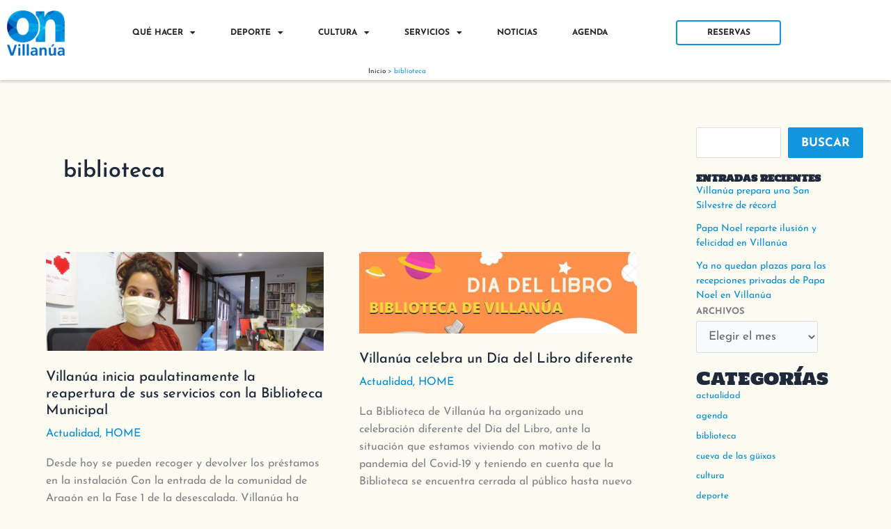

--- FILE ---
content_type: text/html; charset=UTF-8
request_url: https://turismovillanua.es/tag/biblioteca/
body_size: 36993
content:
<!DOCTYPE html><html lang="es"><head><meta charset="UTF-8"><meta name="viewport" content="width=device-width, initial-scale=1"><link rel="profile" href="https://gmpg.org/xfn/11"><link rel="preload" href="https://turismovillanua.es/wp-content/astra-local-fonts/holtwood-one-sc/yYLx0hLR0P-3vMFSk1TCq3Txg5BHdrz7.woff2" as="font" type="font/woff2" crossorigin><link rel="preload" href="https://turismovillanua.es/wp-content/astra-local-fonts/josefin-sans/Qw3aZQNVED7rKGKxtqIqX5EUDXx4.woff2" as="font" type="font/woff2" crossorigin><meta name='robots' content='index, follow, max-image-preview:large, max-snippet:-1, max-video-preview:-1' /><style>img:is([sizes="auto" i], [sizes^="auto," i]) { contain-intrinsic-size: 3000px 1500px }</style><title>biblioteca archivos - Turismo Villanúa</title><link rel="canonical" href="https://turismovillanua.es/tag/biblioteca/" /><meta property="og:locale" content="es_ES" /><meta property="og:type" content="article" /><meta property="og:title" content="biblioteca archivos - Turismo Villanúa" /><meta property="og:url" content="https://turismovillanua.es/tag/biblioteca/" /><meta property="og:site_name" content="Turismo Villanúa" /><meta name="twitter:card" content="summary_large_image" /> <script type="application/ld+json" class="yoast-schema-graph">{"@context":"https://schema.org","@graph":[{"@type":"CollectionPage","@id":"https://turismovillanua.es/tag/biblioteca/","url":"https://turismovillanua.es/tag/biblioteca/","name":"biblioteca archivos - Turismo Villanúa","isPartOf":{"@id":"https://turismovillanua.es/#website"},"primaryImageOfPage":{"@id":"https://turismovillanua.es/tag/biblioteca/#primaryimage"},"image":{"@id":"https://turismovillanua.es/tag/biblioteca/#primaryimage"},"thumbnailUrl":"https://turismovillanua.es/wp-content/uploads/2020/05/banda-fase1-biblio.jpg","breadcrumb":{"@id":"https://turismovillanua.es/tag/biblioteca/#breadcrumb"},"inLanguage":"es"},{"@type":"ImageObject","inLanguage":"es","@id":"https://turismovillanua.es/tag/biblioteca/#primaryimage","url":"https://turismovillanua.es/wp-content/uploads/2020/05/banda-fase1-biblio.jpg","contentUrl":"https://turismovillanua.es/wp-content/uploads/2020/05/banda-fase1-biblio.jpg","width":1200,"height":428},{"@type":"BreadcrumbList","@id":"https://turismovillanua.es/tag/biblioteca/#breadcrumb","itemListElement":[{"@type":"ListItem","position":1,"name":"Inicio","item":"https://turismovillanua.es/"},{"@type":"ListItem","position":2,"name":"biblioteca"}]},{"@type":"WebSite","@id":"https://turismovillanua.es/#website","url":"https://turismovillanua.es/","name":"Turismo Villanúa","description":"Villanúa: turismo y actividades para toda la familia en los Pirineos","publisher":{"@id":"https://turismovillanua.es/#organization"},"potentialAction":[{"@type":"SearchAction","target":{"@type":"EntryPoint","urlTemplate":"https://turismovillanua.es/?s={search_term_string}"},"query-input":{"@type":"PropertyValueSpecification","valueRequired":true,"valueName":"search_term_string"}}],"inLanguage":"es"},{"@type":"Organization","@id":"https://turismovillanua.es/#organization","name":"Turismo Villanúa","url":"https://turismovillanua.es/","logo":{"@type":"ImageObject","inLanguage":"es","@id":"https://turismovillanua.es/#/schema/logo/image/","url":"https://turismovillanua.es/wp-content/uploads/2023/02/cropped-marca_villanua_on.png","contentUrl":"https://turismovillanua.es/wp-content/uploads/2023/02/cropped-marca_villanua_on.png","width":200,"height":190,"caption":"Turismo Villanúa"},"image":{"@id":"https://turismovillanua.es/#/schema/logo/image/"}},{"@type":"Event","name":"Mercado navideño","description":"Del 5 al 8 de diciembre tiene lugar en el Espacio Sarrios una nueva edición del Mercado artesanal navideño, otra cita obligada en la antesala de las fiestas que reunirá a artesanos y productores del territorio.","image":{"@type":"ImageObject","inLanguage":"es","@id":"https://turismovillanua.es/eventos/mercado-navideno/#primaryimage","url":"https://turismovillanua.es/wp-content/uploads/2025/12/Mercado_Navideno_2025-scaled.png","contentUrl":"https://turismovillanua.es/wp-content/uploads/2025/12/Mercado_Navideno_2025-scaled.png","width":1817,"height":2560},"url":"https://turismovillanua.es/eventos/mercado-navideno/","eventAttendanceMode":"https://schema.org/OfflineEventAttendanceMode","eventStatus":"https://schema.org/EventScheduled","startDate":"2025-12-05T00:00:00+00:00","endDate":"2025-12-08T23:59:59+00:00","location":{"@type":"Place","name":"Espacio Sarrios","description":"","url":"https://turismovillanua.es/local/espacio-sarrios/","address":{"@type":"PostalAddress"},"telephone":"","sameAs":""},"@id":"https://turismovillanua.es/eventos/mercado-navideno/#event"},{"@type":"Event","name":"Diciembre musical: Orfeón Jacetano","description":"El ciclo se abre el viernes, 5 de diciembre a las 20hs con el Orfeón Jacetano, una formación emblemática de Jaca con más de un siglo de historia, reconocida por su versatilidad y su repertorio sacro y popular.","image":{"@type":"ImageObject","inLanguage":"es","@id":"https://turismovillanua.es/eventos/diciembre-musical-orfeon-jacetano/#primaryimage","url":"https://turismovillanua.es/wp-content/uploads/2025/12/Diciembre_Musical_2025-2-scaled.png","contentUrl":"https://turismovillanua.es/wp-content/uploads/2025/12/Diciembre_Musical_2025-2-scaled.png","width":1817,"height":2560},"url":"https://turismovillanua.es/eventos/diciembre-musical-orfeon-jacetano/","eventAttendanceMode":"https://schema.org/OfflineEventAttendanceMode","eventStatus":"https://schema.org/EventScheduled","startDate":"2025-12-05T20:00:00+00:00","endDate":"2025-12-05T21:30:00+00:00","location":{"@type":"Place","name":"Iglesia de San Esteban","description":"","url":"https://turismovillanua.es/local/iglesia-de-san-esteban/","address":{"@type":"PostalAddress"},"telephone":"","sameAs":""},"@id":"https://turismovillanua.es/eventos/diciembre-musical-orfeon-jacetano/#event"},{"@type":"Event","name":"Diciembre musical: Capilla de Música Sebastián Alfonso","description":"A las 19:30 hs será el turno de la Capilla de Música Sebastián Alfonso de Hecho. Música antigua y polifonía sacra serán las protagonistas de este segundo concierto, a cargo de esta refinada agrupación especializada en música renacentista y barroca.","image":{"@type":"ImageObject","inLanguage":"es","@id":"https://turismovillanua.es/eventos/diciembre-musical-capilla-de-musica-sebastian-alfonso/#primaryimage","url":"https://turismovillanua.es/wp-content/uploads/2025/12/Diciembre_Musical_2025-2-scaled.png","contentUrl":"https://turismovillanua.es/wp-content/uploads/2025/12/Diciembre_Musical_2025-2-scaled.png","width":1817,"height":2560},"url":"https://turismovillanua.es/eventos/diciembre-musical-capilla-de-musica-sebastian-alfonso/","eventAttendanceMode":"https://schema.org/OfflineEventAttendanceMode","eventStatus":"https://schema.org/EventScheduled","startDate":"2025-12-06T19:30:00+00:00","endDate":"2025-12-06T21:00:00+00:00","location":{"@type":"Place","name":"Iglesia de San Esteban","description":"","url":"https://turismovillanua.es/local/iglesia-de-san-esteban/","address":{"@type":"PostalAddress"},"telephone":"","sameAs":""},"@id":"https://turismovillanua.es/eventos/diciembre-musical-capilla-de-musica-sebastian-alfonso/#event"},{"@type":"Event","name":"Diciembre musical: In Tempore Abesbatza","description":"El domingo 7 de diciembre, 19:30 hs actúan unos viejos conocidos del público de Villanúa, In Tempore Abesbatza. El grupo vocal navarro traerá un programa variado que fusiona tradición coral vasca con obras contemporáneas.","image":{"@type":"ImageObject","inLanguage":"es","@id":"https://turismovillanua.es/eventos/diciembre-musical-in-tempore-abesbatza/#primaryimage","url":"https://turismovillanua.es/wp-content/uploads/2025/12/Diciembre_Musical_2025-2-scaled.png","contentUrl":"https://turismovillanua.es/wp-content/uploads/2025/12/Diciembre_Musical_2025-2-scaled.png","width":1817,"height":2560},"url":"https://turismovillanua.es/eventos/diciembre-musical-in-tempore-abesbatza/","eventAttendanceMode":"https://schema.org/OfflineEventAttendanceMode","eventStatus":"https://schema.org/EventScheduled","startDate":"2025-12-07T19:30:00+00:00","endDate":"2025-12-07T21:00:00+00:00","location":{"@type":"Place","name":"Iglesia de San Esteban","description":"","url":"https://turismovillanua.es/local/iglesia-de-san-esteban/","address":{"@type":"PostalAddress"},"telephone":"","sameAs":""},"@id":"https://turismovillanua.es/eventos/diciembre-musical-in-tempore-abesbatza/#event"},{"@type":"Event","name":"Diciembre musical: Coral San Feliciano de Sabiñánigo","description":"El lunes 8 de diciembre, a las 19:30 hs, la Coral San Feliciano de Sabiñánigo interpretará un repertorio navideño y popular.","image":{"@type":"ImageObject","inLanguage":"es","@id":"https://turismovillanua.es/eventos/diciembre-musical-coral-san-feliciano-de-sabinanigo/#primaryimage","url":"https://turismovillanua.es/wp-content/uploads/2025/12/Diciembre_Musical_2025-2-scaled.png","contentUrl":"https://turismovillanua.es/wp-content/uploads/2025/12/Diciembre_Musical_2025-2-scaled.png","width":1817,"height":2560},"url":"https://turismovillanua.es/eventos/diciembre-musical-coral-san-feliciano-de-sabinanigo/","eventAttendanceMode":"https://schema.org/OfflineEventAttendanceMode","eventStatus":"https://schema.org/EventScheduled","startDate":"2025-12-08T19:30:00+00:00","endDate":"2025-12-08T21:00:00+00:00","location":{"@type":"Place","name":"Iglesia de San Esteban","description":"","url":"https://turismovillanua.es/local/iglesia-de-san-esteban/","address":{"@type":"PostalAddress"},"telephone":"","sameAs":""},"@id":"https://turismovillanua.es/eventos/diciembre-musical-coral-san-feliciano-de-sabinanigo/#event"},{"@type":"Event","name":"Charla con Anabel Lapeña y Ana Segura","description":"REINAS, DAMAS Y SEÑORAS II. MUJERES EN LAS SOMBRAS DE LA CASA REA L DE ARAGÓN (1276-1336) Entre 1276 y 1336, el reino de Aragón, enclavado en una Corona que mira al mar Mediterráneo con ambición, ha experimentado grandes cambios. [&hellip;]","image":{"@type":"ImageObject","inLanguage":"es","@id":"https://turismovillanua.es/eventos/charla-con-anabel-lapena-y-ana-segura/#primaryimage","url":"https://turismovillanua.es/wp-content/uploads/2025/12/BIBLIOTECA-PROGRAMAS-11.jpg","contentUrl":"https://turismovillanua.es/wp-content/uploads/2025/12/BIBLIOTECA-PROGRAMAS-11.jpg","width":1414,"height":2000},"url":"https://turismovillanua.es/eventos/charla-con-anabel-lapena-y-ana-segura/","eventAttendanceMode":"https://schema.org/OfflineEventAttendanceMode","eventStatus":"https://schema.org/EventScheduled","startDate":"2025-12-13T18:00:00+00:00","endDate":"2025-12-13T19:00:00+00:00","location":{"@type":"Place","name":"Biblioteca de Villanúa","description":"","url":"https://turismovillanua.es/local/biblioteca-de-villanua/","address":{"@type":"PostalAddress","streetAddress":"Pl. la Fuente, 6","addressLocality":"Villanúa","addressRegion":"Aragón","postalCode":"22870","addressCountry":"España"},"telephone":"974 264 704","sameAs":""},"@id":"https://turismovillanua.es/eventos/charla-con-anabel-lapena-y-ana-segura/#event"},{"@type":"Event","name":"Diciembre musical: Grupo Vocal Doña Sancha y Coral Oroel","description":"El sábado, 13 de diciembre, a las 19:30 hs el Grupo Vocal Doña Sancha y Coral Oroel de Jaca regresará a Villanúa para ofrecer una selección de su extenso repertorio que transita por obras populares aragonesas, boleros, música contemporánea hasta [&hellip;]","image":{"@type":"ImageObject","inLanguage":"es","@id":"https://turismovillanua.es/eventos/diciembre-musical-grupo-vocal-dona-sancha-y-coral-oroel/#primaryimage","url":"https://turismovillanua.es/wp-content/uploads/2025/12/Diciembre_Musical_2025-2-scaled.png","contentUrl":"https://turismovillanua.es/wp-content/uploads/2025/12/Diciembre_Musical_2025-2-scaled.png","width":1817,"height":2560},"url":"https://turismovillanua.es/eventos/diciembre-musical-grupo-vocal-dona-sancha-y-coral-oroel/","eventAttendanceMode":"https://schema.org/OfflineEventAttendanceMode","eventStatus":"https://schema.org/EventScheduled","startDate":"2025-12-13T19:30:00+00:00","endDate":"2025-12-13T21:00:00+00:00","location":{"@type":"Place","name":"Iglesia de San Esteban","description":"","url":"https://turismovillanua.es/local/iglesia-de-san-esteban/","address":{"@type":"PostalAddress"},"telephone":"","sameAs":""},"@id":"https://turismovillanua.es/eventos/diciembre-musical-grupo-vocal-dona-sancha-y-coral-oroel/#event"},{"@type":"Event","name":"SOLD OUT: Recepción privada de Papa Nöel","description":"Papá Noel os recibirá personalmente en el Parque El Juncaral en audiencia privada. Llévale tu carta y cuéntale qué quieres que te regale esta Navidad. Precio: 8 euros por familia Reserva tu plaza","image":{"@type":"ImageObject","inLanguage":"es","@id":"https://turismovillanua.es/eventos/recepcion-privada-de-papa-noel/#primaryimage","url":"https://turismovillanua.es/wp-content/uploads/2025/12/Santa_2025-scaled.png","contentUrl":"https://turismovillanua.es/wp-content/uploads/2025/12/Santa_2025-scaled.png","width":1817,"height":2560},"url":"https://turismovillanua.es/eventos/recepcion-privada-de-papa-noel/","eventAttendanceMode":"https://schema.org/OfflineEventAttendanceMode","eventStatus":"https://schema.org/EventScheduled","startDate":"2025-12-19T18:00:00+00:00","endDate":"2025-12-23T20:00:00+00:00","offers":{"@type":"Offer","price":"8","priceCurrency":"EUR","url":"https://turismovillanua.es/eventos/recepcion-privada-de-papa-noel/","category":"primary","availability":"inStock","validFrom":"1970-01-01T00:00:00+00:00"},"@id":"https://turismovillanua.es/eventos/recepcion-privada-de-papa-noel/#event"},{"@type":"Event","name":"Presentación editorial: &#8216;DRYAS&#8217; de Victor Ezquerra","description":"«Tras casi un año de mucho trabajo y toneladas de ilusión, hoy se ha hecho realidad este pequeño sueño: «DRYAS. La flor que vive en lo alto del Pirineo». Esta novela de divulgación científica, a través de sus 13 capítulos, [&hellip;]","image":{"@type":"ImageObject","inLanguage":"es","@id":"https://turismovillanua.es/eventos/presentacion-editorial-dryas-de-victor-ezquerra/#primaryimage","url":"https://turismovillanua.es/wp-content/uploads/2025/12/Villanua.jpg","contentUrl":"https://turismovillanua.es/wp-content/uploads/2025/12/Villanua.jpg","width":1127,"height":1502},"url":"https://turismovillanua.es/eventos/presentacion-editorial-dryas-de-victor-ezquerra/","eventAttendanceMode":"https://schema.org/OfflineEventAttendanceMode","eventStatus":"https://schema.org/EventScheduled","startDate":"2025-12-20T18:30:00+00:00","endDate":"2025-12-20T20:00:00+00:00","location":{"@type":"Place","name":"Biblioteca de Villanúa","description":"","url":"https://turismovillanua.es/local/biblioteca-de-villanua/","address":{"@type":"PostalAddress","streetAddress":"Pl. la Fuente, 6","addressLocality":"Villanúa","addressRegion":"Aragón","postalCode":"22870","addressCountry":"España"},"telephone":"974 264 704","sameAs":""},"@id":"https://turismovillanua.es/eventos/presentacion-editorial-dryas-de-victor-ezquerra/#event"},{"@type":"Event","name":"Diciembre musical: Banda de Música Santa Orosia de Jaca","description":"El último concierto de este ciclo llegará el sábado, 20 de diciembre, a las 19:30 hs con la presencia de la Banda de Música Santa Orosia de Jaca. Será un concierto especial pues la formación jacetana tiene un gran predicamento [&hellip;]","image":{"@type":"ImageObject","inLanguage":"es","@id":"https://turismovillanua.es/eventos/diciembre-musical-banda-de-musica-santa-orosia-de-jaca/#primaryimage","url":"https://turismovillanua.es/wp-content/uploads/2025/12/Diciembre_Musical_2025-2-scaled.png","contentUrl":"https://turismovillanua.es/wp-content/uploads/2025/12/Diciembre_Musical_2025-2-scaled.png","width":1817,"height":2560},"url":"https://turismovillanua.es/eventos/diciembre-musical-banda-de-musica-santa-orosia-de-jaca/","eventAttendanceMode":"https://schema.org/OfflineEventAttendanceMode","eventStatus":"https://schema.org/EventScheduled","startDate":"2025-12-20T19:30:00+00:00","endDate":"2025-12-20T21:00:00+00:00","location":{"@type":"Place","name":"Iglesia de San Esteban","description":"","url":"https://turismovillanua.es/local/iglesia-de-san-esteban/","address":{"@type":"PostalAddress"},"telephone":"","sameAs":""},"@id":"https://turismovillanua.es/eventos/diciembre-musical-banda-de-musica-santa-orosia-de-jaca/#event"},{"@type":"Event","name":"Catas con maridaje: «Aromas de invierno","description":"“AROMAS DE INVIERNO” Embutidos de caza &amp; Garnachas de distintas DO Concepto Una cata cálida, invernal y muy aromática que pone en valor los embutidos artesanos de jabalí y ciervo elaborados en el entorno pirenaico. Se maridan con una cuidada [&hellip;]","image":{"@type":"ImageObject","inLanguage":"es","@id":"https://turismovillanua.es/eventos/catas-con-maridaje-aromas-de-invierno/#primaryimage","url":"https://turismovillanua.es/wp-content/uploads/2025/12/Catas_Navidad_2025-scaled.png","contentUrl":"https://turismovillanua.es/wp-content/uploads/2025/12/Catas_Navidad_2025-scaled.png","width":1810,"height":2560},"url":"https://turismovillanua.es/eventos/catas-con-maridaje-aromas-de-invierno/","eventAttendanceMode":"https://schema.org/OfflineEventAttendanceMode","eventStatus":"https://schema.org/EventScheduled","startDate":"2025-12-27T20:00:00+00:00","endDate":"2025-12-27T22:00:00+00:00","location":{"@type":"Place","name":"Gastroespacio","description":"","url":"https://turismovillanua.es/local/gastroespacio/","address":{"@type":"PostalAddress"},"telephone":"","sameAs":""},"offers":{"@type":"Offer","price":"22","priceCurrency":"EUR","url":"https://turismovillanua.es/eventos/catas-con-maridaje-aromas-de-invierno/","category":"primary","availability":"inStock","validFrom":"1970-01-01T00:00:00+00:00"},"@id":"https://turismovillanua.es/eventos/catas-con-maridaje-aromas-de-invierno/#event"},{"@type":"Event","name":"Catas con maridaje: «Brillos del Pirineo»","description":"Cavas de Aragón &amp; Trucha del territorio Concepto Una cata elegante, fresca y festiva en torno a los cavas elaborados en Aragón. Las burbujas acompañan a distintas preparaciones de trucha del Pirineo —ahumada, marinada y en mousse— para una experiencia [&hellip;]","image":{"@type":"ImageObject","inLanguage":"es","@id":"https://turismovillanua.es/eventos/catas-con-maridaje-brillos-del-pirineo/#primaryimage","url":"https://turismovillanua.es/wp-content/uploads/2025/12/Catas_Navidad_2025-scaled.png","contentUrl":"https://turismovillanua.es/wp-content/uploads/2025/12/Catas_Navidad_2025-scaled.png","width":1810,"height":2560},"url":"https://turismovillanua.es/eventos/catas-con-maridaje-brillos-del-pirineo/","eventAttendanceMode":"https://schema.org/OfflineEventAttendanceMode","eventStatus":"https://schema.org/EventScheduled","startDate":"2025-12-28T20:00:00+00:00","endDate":"2025-12-28T22:00:00+00:00","location":{"@type":"Place","name":"Gastroespacio","description":"","url":"https://turismovillanua.es/local/gastroespacio/","address":{"@type":"PostalAddress"},"telephone":"","sameAs":""},"offers":{"@type":"Offer","price":"26","priceCurrency":"EUR","url":"https://turismovillanua.es/eventos/catas-con-maridaje-brillos-del-pirineo/","category":"primary","availability":"inStock","validFrom":"1970-01-01T00:00:00+00:00"},"@id":"https://turismovillanua.es/eventos/catas-con-maridaje-brillos-del-pirineo/#event"},{"@type":"Event","name":"XXIII San Silvestre de Villanúa","description":"El Ayuntamiento de Villanúa y Villanúa Deporte están ultimando los detalles de la XXIII edición de la popular San Silvestre, que este año apunta a una participación de récord. Las inscripciones se pueden realizar en la página web de Turismo [&hellip;]","image":{"@type":"ImageObject","inLanguage":"es","@id":"https://turismovillanua.es/eventos/xxiii-san-silvestre-de-villanua/#primaryimage","url":"https://turismovillanua.es/wp-content/uploads/2025/12/SS_2025_baja.jpg","contentUrl":"https://turismovillanua.es/wp-content/uploads/2025/12/SS_2025_baja.jpg","width":1419,"height":1999},"url":"https://turismovillanua.es/eventos/xxiii-san-silvestre-de-villanua/","eventAttendanceMode":"https://schema.org/OfflineEventAttendanceMode","eventStatus":"https://schema.org/EventScheduled","startDate":"2025-12-31T18:00:00+00:00","endDate":"2025-12-31T20:00:00+00:00","location":{"@type":"Place","name":"Pabellon de deportes","description":"","url":"https://turismovillanua.es/local/pabellon-de-deportes/","address":{"@type":"PostalAddress"},"telephone":"","sameAs":""},"@id":"https://turismovillanua.es/eventos/xxiii-san-silvestre-de-villanua/#event"},{"@type":"Event","name":"Cata con maridaje: «Jumilla, los tintos del calor»","description":"Monastrell y Garnacha en su máxima expresión Concepto Una cata dedicada a la DO Jumilla, una denominación que ha vivido una evolución notable en los últimos años, conquistando a amantes del vino por la personalidad y potencia de sus tintos. [&hellip;]","image":{"@type":"ImageObject","inLanguage":"es","@id":"https://turismovillanua.es/eventos/cata-con-maridaje-jumilla-los-tintos-del-calor/#primaryimage","url":"https://turismovillanua.es/wp-content/uploads/2025/12/Catas_Navidad_2025-scaled.png","contentUrl":"https://turismovillanua.es/wp-content/uploads/2025/12/Catas_Navidad_2025-scaled.png","width":1810,"height":2560},"url":"https://turismovillanua.es/eventos/cata-con-maridaje-jumilla-los-tintos-del-calor/","eventAttendanceMode":"https://schema.org/OfflineEventAttendanceMode","eventStatus":"https://schema.org/EventScheduled","startDate":"2026-01-03T20:00:00+00:00","endDate":"2026-01-03T22:00:00+00:00","location":{"@type":"Place","name":"Gastroespacio","description":"","url":"https://turismovillanua.es/local/gastroespacio/","address":{"@type":"PostalAddress"},"telephone":"","sameAs":""},"offers":{"@type":"Offer","price":"22","priceCurrency":"EUR","url":"https://turismovillanua.es/eventos/cata-con-maridaje-jumilla-los-tintos-del-calor/","category":"primary","availability":"inStock","validFrom":"1970-01-01T00:00:00+00:00"},"@id":"https://turismovillanua.es/eventos/cata-con-maridaje-jumilla-los-tintos-del-calor/#event"}]}</script> <link rel='dns-prefetch' href='//app.turitop.com' /><link rel='dns-prefetch' href='//stats.wp.com' /><link rel="alternate" type="application/rss+xml" title="Turismo Villanúa &raquo; Feed" href="https://turismovillanua.es/feed/" /><link rel="alternate" type="application/rss+xml" title="Turismo Villanúa &raquo; Feed de los comentarios" href="https://turismovillanua.es/comments/feed/" /><link rel="alternate" type="text/calendar" title="Turismo Villanúa &raquo; iCal Feed" href="https://turismovillanua.es/eventos/?ical=1" /><link rel="alternate" type="application/rss+xml" title="Turismo Villanúa &raquo; Etiqueta biblioteca del feed" href="https://turismovillanua.es/tag/biblioteca/feed/" /> <script defer src="[data-uri]"></script> <link rel='stylesheet' id='astra-theme-css-css' href='https://turismovillanua.es/wp-content/themes/astra/assets/css/minified/main.min.css?ver=4.11.15' media='all' /><style id='astra-theme-css-inline-css'>:root{--ast-post-nav-space:0;--ast-container-default-xlg-padding:3em;--ast-container-default-lg-padding:3em;--ast-container-default-slg-padding:2em;--ast-container-default-md-padding:3em;--ast-container-default-sm-padding:3em;--ast-container-default-xs-padding:2.4em;--ast-container-default-xxs-padding:1.8em;--ast-code-block-background:#ECEFF3;--ast-comment-inputs-background:#F9FAFB;--ast-normal-container-width:1200px;--ast-narrow-container-width:750px;--ast-blog-title-font-weight:normal;--ast-blog-meta-weight:inherit;--ast-global-color-primary:var(--ast-global-color-5);--ast-global-color-secondary:var(--ast-global-color-4);--ast-global-color-alternate-background:var(--ast-global-color-7);--ast-global-color-subtle-background:var(--ast-global-color-6);--ast-bg-style-guide:#F8FAFC;--ast-shadow-style-guide:0px 0px 4px 0 #00000057;--ast-global-dark-bg-style:#fff;--ast-global-dark-lfs:#fbfbfb;--ast-widget-bg-color:#fafafa;--ast-wc-container-head-bg-color:#fbfbfb;--ast-title-layout-bg:#eeeeee;--ast-search-border-color:#e7e7e7;--ast-lifter-hover-bg:#e6e6e6;--ast-gallery-block-color:#000;--srfm-color-input-label:var(--ast-global-color-2);}html{font-size:106.25%;}a{color:#008cd9;}a:hover,a:focus{color:#a9d9f9;}body,button,input,select,textarea,.ast-button,.ast-custom-button{font-family:'Josefin Sans',sans-serif;font-weight:400;font-size:17px;font-size:1rem;line-height:var(--ast-body-line-height,1.5em);}blockquote{color:#000000;}h1,h2,h3,h4,h5,h6,.entry-content :where(h1,h2,h3,h4,h5,h6),.site-title,.site-title a{font-family:'Holtwood One SC',serif;font-weight:normal;letter-spacing:1px;}.site-title{font-size:35px;font-size:2.0588235294118rem;display:none;}header .custom-logo-link img{max-width:50px;width:50px;}.astra-logo-svg{width:50px;}.site-header .site-description{font-size:15px;font-size:0.88235294117647rem;display:none;}.entry-title{font-size:20px;font-size:1.1764705882353rem;}.ast-blog-meta-container{font-size:16px;font-size:0.94117647058824rem;}.archive .ast-article-post .ast-article-inner,.blog .ast-article-post .ast-article-inner,.archive .ast-article-post .ast-article-inner:hover,.blog .ast-article-post .ast-article-inner:hover{overflow:hidden;}h1,.entry-content :where(h1){font-size:60px;font-size:3.5294117647059rem;font-weight:normal;font-family:'Holtwood One SC',serif;line-height:1.2em;}h2,.entry-content :where(h2){font-size:34px;font-size:2rem;font-weight:normal;font-family:'Holtwood One SC',serif;line-height:1.3em;}h3,.entry-content :where(h3){font-size:24px;font-size:1.4117647058824rem;font-weight:700;font-family:'Josefin Sans',sans-serif;line-height:1.3em;}h4,.entry-content :where(h4){font-size:20px;font-size:1.1764705882353rem;line-height:1.3em;font-weight:500;font-family:'Josefin Sans',sans-serif;}h5,.entry-content :where(h5){font-size:18px;font-size:1.0588235294118rem;line-height:1.3em;font-weight:700;font-family:'Josefin Sans',sans-serif;}h6,.entry-content :where(h6){font-size:15px;font-size:0.88235294117647rem;line-height:1.3em;font-weight:normal;font-family:'Holtwood One SC',serif;}::selection{background-color:#d5fffa;color:#000000;}body,h1,h2,h3,h4,h5,h6,.entry-title a,.entry-content :where(h1,h2,h3,h4,h5,h6){color:#1e293b;}.tagcloud a:hover,.tagcloud a:focus,.tagcloud a.current-item{color:#ffffff;border-color:#008cd9;background-color:#008cd9;}input:focus,input[type="text"]:focus,input[type="email"]:focus,input[type="url"]:focus,input[type="password"]:focus,input[type="reset"]:focus,input[type="search"]:focus,textarea:focus{border-color:#008cd9;}input[type="radio"]:checked,input[type=reset],input[type="checkbox"]:checked,input[type="checkbox"]:hover:checked,input[type="checkbox"]:focus:checked,input[type=range]::-webkit-slider-thumb{border-color:#008cd9;background-color:#008cd9;box-shadow:none;}.site-footer a:hover + .post-count,.site-footer a:focus + .post-count{background:#008cd9;border-color:#008cd9;}.single .nav-links .nav-previous,.single .nav-links .nav-next{color:#008cd9;}.entry-meta,.entry-meta *{line-height:1.45;color:#008cd9;}.entry-meta a:not(.ast-button):hover,.entry-meta a:not(.ast-button):hover *,.entry-meta a:not(.ast-button):focus,.entry-meta a:not(.ast-button):focus *,.page-links > .page-link,.page-links .page-link:hover,.post-navigation a:hover{color:#a9d9f9;}#cat option,.secondary .calendar_wrap thead a,.secondary .calendar_wrap thead a:visited{color:#008cd9;}.secondary .calendar_wrap #today,.ast-progress-val span{background:#008cd9;}.secondary a:hover + .post-count,.secondary a:focus + .post-count{background:#008cd9;border-color:#008cd9;}.calendar_wrap #today > a{color:#ffffff;}.page-links .page-link,.single .post-navigation a{color:#008cd9;}.ast-search-menu-icon .search-form button.search-submit{padding:0 4px;}.ast-search-menu-icon form.search-form{padding-right:0;}.ast-search-menu-icon.slide-search input.search-field{width:0;}.ast-header-search .ast-search-menu-icon.ast-dropdown-active .search-form,.ast-header-search .ast-search-menu-icon.ast-dropdown-active .search-field:focus{transition:all 0.2s;}.search-form input.search-field:focus{outline:none;}.ast-archive-title{color:var(--ast-global-color-2);}.widget-title,.widget .wp-block-heading{font-size:24px;font-size:1.4117647058824rem;color:var(--ast-global-color-2);}.single .ast-author-details .author-title{color:#a9d9f9;}#secondary,#secondary button,#secondary input,#secondary select,#secondary textarea{font-size:17px;font-size:1rem;}.ast-search-menu-icon.slide-search a:focus-visible:focus-visible,.astra-search-icon:focus-visible,#close:focus-visible,a:focus-visible,.ast-menu-toggle:focus-visible,.site .skip-link:focus-visible,.wp-block-loginout input:focus-visible,.wp-block-search.wp-block-search__button-inside .wp-block-search__inside-wrapper,.ast-header-navigation-arrow:focus-visible,.ast-orders-table__row .ast-orders-table__cell:focus-visible,a#ast-apply-coupon:focus-visible,#ast-apply-coupon:focus-visible,#close:focus-visible,.button.search-submit:focus-visible,#search_submit:focus,.normal-search:focus-visible,.ast-header-account-wrap:focus-visible,.astra-cart-drawer-close:focus,.ast-single-variation:focus,.ast-button:focus{outline-style:dotted;outline-color:inherit;outline-width:thin;}input:focus,input[type="text"]:focus,input[type="email"]:focus,input[type="url"]:focus,input[type="password"]:focus,input[type="reset"]:focus,input[type="search"]:focus,input[type="number"]:focus,textarea:focus,.wp-block-search__input:focus,[data-section="section-header-mobile-trigger"] .ast-button-wrap .ast-mobile-menu-trigger-minimal:focus,.ast-mobile-popup-drawer.active .menu-toggle-close:focus,#ast-scroll-top:focus,#coupon_code:focus,#ast-coupon-code:focus{border-style:dotted;border-color:inherit;border-width:thin;}input{outline:none;}.site-logo-img img{ transition:all 0.2s linear;}body .ast-oembed-container *{position:absolute;top:0;width:100%;height:100%;left:0;}body .wp-block-embed-pocket-casts .ast-oembed-container *{position:unset;}.ast-single-post-featured-section + article {margin-top: 2em;}.site-content .ast-single-post-featured-section img {width: 100%;overflow: hidden;object-fit: cover;}.site > .ast-single-related-posts-container {margin-top: 0;}@media (min-width: 922px) {.ast-desktop .ast-container--narrow {max-width: var(--ast-narrow-container-width);margin: 0 auto;}}#secondary {margin: 4em 0 2.5em;word-break: break-word;line-height: 2;}#secondary li {margin-bottom: 0.75em;}#secondary li:last-child {margin-bottom: 0;}@media (max-width: 768px) {.js_active .ast-plain-container.ast-single-post #secondary {margin-top: 1.5em;}}.ast-separate-container.ast-two-container #secondary .widget {background-color: #fff;padding: 2em;margin-bottom: 2em;}@media (min-width: 993px) {.ast-left-sidebar #secondary {padding-right: 60px;}.ast-right-sidebar #secondary {padding-left: 60px;}}@media (max-width: 993px) {.ast-right-sidebar #secondary {padding-left: 30px;}.ast-left-sidebar #secondary {padding-right: 30px;}}@media (min-width: 993px) {.ast-page-builder-template.ast-left-sidebar #secondary {padding-left: 60px;}.ast-page-builder-template.ast-right-sidebar #secondary {padding-right: 60px;}}@media (max-width: 993px) {.ast-page-builder-template.ast-right-sidebar #secondary {padding-right: 30px;}.ast-page-builder-template.ast-left-sidebar #secondary {padding-left: 30px;}}@media (max-width:921.9px){#ast-desktop-header{display:none;}}@media (min-width:922px){#ast-mobile-header{display:none;}}.wp-block-buttons.aligncenter{justify-content:center;}.wp-block-button.is-style-outline .wp-block-button__link{border-color:#1395de;border-top-width:2px;border-right-width:2px;border-bottom-width:2px;border-left-width:2px;}div.wp-block-button.is-style-outline > .wp-block-button__link:not(.has-text-color),div.wp-block-button.wp-block-button__link.is-style-outline:not(.has-text-color){color:#1395de;}.wp-block-button.is-style-outline .wp-block-button__link:hover,.wp-block-buttons .wp-block-button.is-style-outline .wp-block-button__link:focus,.wp-block-buttons .wp-block-button.is-style-outline > .wp-block-button__link:not(.has-text-color):hover,.wp-block-buttons .wp-block-button.wp-block-button__link.is-style-outline:not(.has-text-color):hover{color:#ffffff;background-color:#0050ac;border-color:#0050ac;}.post-page-numbers.current .page-link,.ast-pagination .page-numbers.current{color:#000000;border-color:#d5fffa;background-color:#d5fffa;}.wp-block-button.is-style-outline .wp-block-button__link{border-top-width:2px;border-right-width:2px;border-bottom-width:2px;border-left-width:2px;}.wp-block-button.is-style-outline .wp-block-button__link.wp-element-button,.ast-outline-button{border-color:#1395de;font-family:'Josefin Sans',sans-serif;font-weight:700;font-size:10px;font-size:0.58823529411765rem;line-height:1em;text-transform:uppercase;border-top-left-radius:2px;border-top-right-radius:2px;border-bottom-right-radius:2px;border-bottom-left-radius:2px;}.wp-block-buttons .wp-block-button.is-style-outline > .wp-block-button__link:not(.has-text-color),.wp-block-buttons .wp-block-button.wp-block-button__link.is-style-outline:not(.has-text-color),.ast-outline-button{color:#1395de;}.wp-block-button.is-style-outline .wp-block-button__link:hover,.wp-block-buttons .wp-block-button.is-style-outline .wp-block-button__link:focus,.wp-block-buttons .wp-block-button.is-style-outline > .wp-block-button__link:not(.has-text-color):hover,.wp-block-buttons .wp-block-button.wp-block-button__link.is-style-outline:not(.has-text-color):hover,.ast-outline-button:hover,.ast-outline-button:focus,.wp-block-uagb-buttons-child .uagb-buttons-repeater.ast-outline-button:hover,.wp-block-uagb-buttons-child .uagb-buttons-repeater.ast-outline-button:focus{color:#ffffff;background-color:#0050ac;border-color:#0050ac;}.wp-block-button .wp-block-button__link.wp-element-button.is-style-outline:not(.has-background),.wp-block-button.is-style-outline>.wp-block-button__link.wp-element-button:not(.has-background),.ast-outline-button{background-color:#1395de;}.entry-content[data-ast-blocks-layout] > figure{margin-bottom:1em;}h1.widget-title{font-weight:normal;}h2.widget-title{font-weight:normal;}h3.widget-title{font-weight:700;}.elementor-widget-container .elementor-loop-container .e-loop-item[data-elementor-type="loop-item"]{width:100%;}#page{display:flex;flex-direction:column;min-height:100vh;}.ast-404-layout-1 h1.page-title{color:var(--ast-global-color-2);}.single .post-navigation a{line-height:1em;height:inherit;}.error-404 .page-sub-title{font-size:1.5rem;font-weight:inherit;}.search .site-content .content-area .search-form{margin-bottom:0;}#page .site-content{flex-grow:1;}.widget{margin-bottom:1.25em;}#secondary li{line-height:1.5em;}#secondary .wp-block-group h2{margin-bottom:0.7em;}#secondary h2{font-size:1.7rem;}.ast-separate-container .ast-article-post,.ast-separate-container .ast-article-single,.ast-separate-container .comment-respond{padding:3em;}.ast-separate-container .ast-article-single .ast-article-single{padding:0;}.ast-article-single .wp-block-post-template-is-layout-grid{padding-left:0;}.ast-separate-container .comments-title,.ast-narrow-container .comments-title{padding:1.5em 2em;}.ast-page-builder-template .comment-form-textarea,.ast-comment-formwrap .ast-grid-common-col{padding:0;}.ast-comment-formwrap{padding:0;display:inline-flex;column-gap:20px;width:100%;margin-left:0;margin-right:0;}.comments-area textarea#comment:focus,.comments-area textarea#comment:active,.comments-area .ast-comment-formwrap input[type="text"]:focus,.comments-area .ast-comment-formwrap input[type="text"]:active {box-shadow:none;outline:none;}.archive.ast-page-builder-template .entry-header{margin-top:2em;}.ast-page-builder-template .ast-comment-formwrap{width:100%;}.entry-title{margin-bottom:0.5em;}.ast-archive-description p{font-size:inherit;font-weight:inherit;line-height:inherit;}.ast-separate-container .ast-comment-list li.depth-1,.hentry{margin-bottom:2em;}@media (min-width:921px){.ast-left-sidebar.ast-page-builder-template #secondary,.archive.ast-right-sidebar.ast-page-builder-template .site-main{padding-left:20px;padding-right:20px;}}@media (max-width:544px){.ast-comment-formwrap.ast-row{column-gap:10px;display:inline-block;}#ast-commentform .ast-grid-common-col{position:relative;width:100%;}}@media (min-width:1201px){.ast-separate-container .ast-article-post,.ast-separate-container .ast-article-single,.ast-separate-container .ast-author-box,.ast-separate-container .ast-404-layout-1,.ast-separate-container .no-results{padding:3em;}}@media (max-width:921px){.ast-left-sidebar #content > .ast-container{display:flex;flex-direction:column-reverse;width:100%;}}@media (max-width:921px){#secondary.secondary{padding-top:0;}.ast-separate-container.ast-right-sidebar #secondary{padding-left:1em;padding-right:1em;}.ast-separate-container.ast-two-container #secondary{padding-left:0;padding-right:0;}.ast-page-builder-template .entry-header #secondary,.ast-page-builder-template #secondary{margin-top:1.5em;}}@media (max-width:921px){.ast-right-sidebar #primary{padding-right:0;}.ast-page-builder-template.ast-left-sidebar #secondary,.ast-page-builder-template.ast-right-sidebar #secondary{padding-right:20px;padding-left:20px;}.ast-right-sidebar #secondary,.ast-left-sidebar #primary{padding-left:0;}.ast-left-sidebar #secondary{padding-right:0;}}@media (min-width:922px){.ast-separate-container.ast-right-sidebar #primary,.ast-separate-container.ast-left-sidebar #primary{border:0;}.search-no-results.ast-separate-container #primary{margin-bottom:4em;}}@media (min-width:922px){.ast-right-sidebar #primary{border-right:1px solid var(--ast-border-color);}.ast-left-sidebar #primary{border-left:1px solid var(--ast-border-color);}.ast-right-sidebar #secondary{border-left:1px solid var(--ast-border-color);margin-left:-1px;}.ast-left-sidebar #secondary{border-right:1px solid var(--ast-border-color);margin-right:-1px;}.ast-separate-container.ast-two-container.ast-right-sidebar #secondary{padding-left:30px;padding-right:0;}.ast-separate-container.ast-two-container.ast-left-sidebar #secondary{padding-right:30px;padding-left:0;}.ast-separate-container.ast-right-sidebar #secondary,.ast-separate-container.ast-left-sidebar #secondary{border:0;margin-left:auto;margin-right:auto;}.ast-separate-container.ast-two-container #secondary .widget:last-child{margin-bottom:0;}}.elementor-widget-button .elementor-button{border-style:solid;text-decoration:none;border-top-width:2px;border-right-width:2px;border-left-width:2px;border-bottom-width:2px;}body .elementor-button.elementor-size-sm,body .elementor-button.elementor-size-xs,body .elementor-button.elementor-size-md,body .elementor-button.elementor-size-lg,body .elementor-button.elementor-size-xl,body .elementor-button{border-top-left-radius:2px;border-top-right-radius:2px;border-bottom-right-radius:2px;border-bottom-left-radius:2px;padding-top:15px;padding-right:20px;padding-bottom:15px;padding-left:20px;}.elementor-widget-button .elementor-button{border-color:#1395de;background-color:#1395de;}.elementor-widget-button .elementor-button:hover,.elementor-widget-button .elementor-button:focus{color:#ffffff;background-color:#0050ac;border-color:#0050ac;}.wp-block-button .wp-block-button__link ,.elementor-widget-button .elementor-button,.elementor-widget-button .elementor-button:visited{color:#ffffff;}.elementor-widget-button .elementor-button{font-family:'Josefin Sans',sans-serif;font-weight:700;font-size:10px;font-size:0.58823529411765rem;line-height:1em;text-transform:uppercase;}body .elementor-button.elementor-size-sm,body .elementor-button.elementor-size-xs,body .elementor-button.elementor-size-md,body .elementor-button.elementor-size-lg,body .elementor-button.elementor-size-xl,body .elementor-button{font-size:10px;font-size:0.58823529411765rem;}.wp-block-button .wp-block-button__link:hover,.wp-block-button .wp-block-button__link:focus{color:#ffffff;background-color:#0050ac;border-color:#0050ac;}.elementor-widget-heading h1.elementor-heading-title{line-height:1.2em;}.elementor-widget-heading h2.elementor-heading-title{line-height:1.3em;}.elementor-widget-heading h3.elementor-heading-title{line-height:1.3em;}.elementor-widget-heading h4.elementor-heading-title{line-height:1.3em;}.elementor-widget-heading h5.elementor-heading-title{line-height:1.3em;}.elementor-widget-heading h6.elementor-heading-title{line-height:1.3em;}.wp-block-button .wp-block-button__link,.wp-block-search .wp-block-search__button,body .wp-block-file .wp-block-file__button{border-style:solid;border-top-width:2px;border-right-width:2px;border-left-width:2px;border-bottom-width:2px;border-color:#1395de;background-color:#1395de;color:#ffffff;font-family:'Josefin Sans',sans-serif;font-weight:700;line-height:1em;text-transform:uppercase;font-size:10px;font-size:0.58823529411765rem;border-top-left-radius:2px;border-top-right-radius:2px;border-bottom-right-radius:2px;border-bottom-left-radius:2px;padding-top:15px;padding-right:20px;padding-bottom:15px;padding-left:20px;}.menu-toggle,button,.ast-button,.ast-custom-button,.button,input#submit,input[type="button"],input[type="submit"],input[type="reset"],form[CLASS*="wp-block-search__"].wp-block-search .wp-block-search__inside-wrapper .wp-block-search__button,body .wp-block-file .wp-block-file__button,.search .search-submit{border-style:solid;border-top-width:2px;border-right-width:2px;border-left-width:2px;border-bottom-width:2px;color:#ffffff;border-color:#1395de;background-color:#1395de;padding-top:15px;padding-right:20px;padding-bottom:15px;padding-left:20px;font-family:'Josefin Sans',sans-serif;font-weight:700;font-size:10px;font-size:0.58823529411765rem;line-height:1em;text-transform:uppercase;border-top-left-radius:2px;border-top-right-radius:2px;border-bottom-right-radius:2px;border-bottom-left-radius:2px;}button:focus,.menu-toggle:hover,button:hover,.ast-button:hover,.ast-custom-button:hover .button:hover,.ast-custom-button:hover ,input[type=reset]:hover,input[type=reset]:focus,input#submit:hover,input#submit:focus,input[type="button"]:hover,input[type="button"]:focus,input[type="submit"]:hover,input[type="submit"]:focus,form[CLASS*="wp-block-search__"].wp-block-search .wp-block-search__inside-wrapper .wp-block-search__button:hover,form[CLASS*="wp-block-search__"].wp-block-search .wp-block-search__inside-wrapper .wp-block-search__button:focus,body .wp-block-file .wp-block-file__button:hover,body .wp-block-file .wp-block-file__button:focus{color:#ffffff;background-color:#0050ac;border-color:#0050ac;}form[CLASS*="wp-block-search__"].wp-block-search .wp-block-search__inside-wrapper .wp-block-search__button.has-icon{padding-top:calc(15px - 3px);padding-right:calc(20px - 3px);padding-bottom:calc(15px - 3px);padding-left:calc(20px - 3px);}@media (max-width:921px){.ast-mobile-header-stack .main-header-bar .ast-search-menu-icon{display:inline-block;}.ast-header-break-point.ast-header-custom-item-outside .ast-mobile-header-stack .main-header-bar .ast-search-icon{margin:0;}.ast-comment-avatar-wrap img{max-width:2.5em;}.ast-comment-meta{padding:0 1.8888em 1.3333em;}.ast-separate-container .ast-comment-list li.depth-1{padding:1.5em 2.14em;}.ast-separate-container .comment-respond{padding:2em 2.14em;}}@media (min-width:544px){.ast-container{max-width:100%;}}@media (max-width:544px){.ast-separate-container .ast-article-post,.ast-separate-container .ast-article-single,.ast-separate-container .comments-title,.ast-separate-container .ast-archive-description{padding:1.5em 1em;}.ast-separate-container #content .ast-container{padding-left:0.54em;padding-right:0.54em;}.ast-separate-container .ast-comment-list .bypostauthor{padding:.5em;}.ast-search-menu-icon.ast-dropdown-active .search-field{width:170px;}.ast-separate-container #secondary{padding-top:0;}.ast-separate-container.ast-two-container #secondary .widget{margin-bottom:1.5em;padding-left:1em;padding-right:1em;}} #ast-mobile-header .ast-site-header-cart-li a{pointer-events:none;}.ast-separate-container{background-color:#fbfbf1;background-image:none;}@media (max-width:921px){.site-title{display:none;}.site-header .site-description{display:none;}h1,.entry-content :where(h1){font-size:30px;}h2,.entry-content :where(h2){font-size:25px;}h3,.entry-content :where(h3){font-size:20px;}}@media (max-width:544px){.site-title{display:none;}.site-header .site-description{display:none;}h1,.entry-content :where(h1){font-size:30px;}h2,.entry-content :where(h2){font-size:25px;}h3,.entry-content :where(h3){font-size:20px;}}@media (max-width:921px){html{font-size:96.9%;}}@media (max-width:544px){html{font-size:96.9%;}}@media (min-width:922px){.ast-container{max-width:1240px;}}@media (min-width:922px){.site-content .ast-container{display:flex;}}@media (max-width:921px){.site-content .ast-container{flex-direction:column;}}@media (min-width:922px){.single-post .site-content > .ast-container{max-width:1200px;}}.ast-blog-layout-6-grid .ast-blog-featured-section:before { content: ""; }.cat-links.badge a,.tags-links.badge a {padding: 4px 8px;border-radius: 3px;font-weight: 400;}.cat-links.underline a,.tags-links.underline a{text-decoration: underline;}@media (min-width:922px){.main-header-menu .sub-menu .menu-item.ast-left-align-sub-menu:hover > .sub-menu,.main-header-menu .sub-menu .menu-item.ast-left-align-sub-menu.focus > .sub-menu{margin-left:-0px;}}.site .comments-area{padding-bottom:3em;}.wp-block-file {display: flex;align-items: center;flex-wrap: wrap;justify-content: space-between;}.wp-block-pullquote {border: none;}.wp-block-pullquote blockquote::before {content: "\201D";font-family: "Helvetica",sans-serif;display: flex;transform: rotate( 180deg );font-size: 6rem;font-style: normal;line-height: 1;font-weight: bold;align-items: center;justify-content: center;}.has-text-align-right > blockquote::before {justify-content: flex-start;}.has-text-align-left > blockquote::before {justify-content: flex-end;}figure.wp-block-pullquote.is-style-solid-color blockquote {max-width: 100%;text-align: inherit;}:root {--wp--custom--ast-default-block-top-padding: 100px;--wp--custom--ast-default-block-right-padding: 80px;--wp--custom--ast-default-block-bottom-padding: 100px;--wp--custom--ast-default-block-left-padding: 80px;--wp--custom--ast-container-width: 1200px;--wp--custom--ast-content-width-size: 1200px;--wp--custom--ast-wide-width-size: calc(1200px + var(--wp--custom--ast-default-block-left-padding) + var(--wp--custom--ast-default-block-right-padding));}.ast-narrow-container {--wp--custom--ast-content-width-size: 750px;--wp--custom--ast-wide-width-size: 750px;}@media(max-width: 921px) {:root {--wp--custom--ast-default-block-top-padding: 50px;--wp--custom--ast-default-block-right-padding: 50px;--wp--custom--ast-default-block-bottom-padding: 50px;--wp--custom--ast-default-block-left-padding: 50px;}}@media(max-width: 544px) {:root {--wp--custom--ast-default-block-top-padding: 50px;--wp--custom--ast-default-block-right-padding: 30px;--wp--custom--ast-default-block-bottom-padding: 50px;--wp--custom--ast-default-block-left-padding: 30px;}}.entry-content > .wp-block-group,.entry-content > .wp-block-cover,.entry-content > .wp-block-columns {padding-top: var(--wp--custom--ast-default-block-top-padding);padding-right: var(--wp--custom--ast-default-block-right-padding);padding-bottom: var(--wp--custom--ast-default-block-bottom-padding);padding-left: var(--wp--custom--ast-default-block-left-padding);}.ast-plain-container.ast-no-sidebar .entry-content > .alignfull,.ast-page-builder-template .ast-no-sidebar .entry-content > .alignfull {margin-left: calc( -50vw + 50%);margin-right: calc( -50vw + 50%);max-width: 100vw;width: 100vw;}.ast-plain-container.ast-no-sidebar .entry-content .alignfull .alignfull,.ast-page-builder-template.ast-no-sidebar .entry-content .alignfull .alignfull,.ast-plain-container.ast-no-sidebar .entry-content .alignfull .alignwide,.ast-page-builder-template.ast-no-sidebar .entry-content .alignfull .alignwide,.ast-plain-container.ast-no-sidebar .entry-content .alignwide .alignfull,.ast-page-builder-template.ast-no-sidebar .entry-content .alignwide .alignfull,.ast-plain-container.ast-no-sidebar .entry-content .alignwide .alignwide,.ast-page-builder-template.ast-no-sidebar .entry-content .alignwide .alignwide,.ast-plain-container.ast-no-sidebar .entry-content .wp-block-column .alignfull,.ast-page-builder-template.ast-no-sidebar .entry-content .wp-block-column .alignfull,.ast-plain-container.ast-no-sidebar .entry-content .wp-block-column .alignwide,.ast-page-builder-template.ast-no-sidebar .entry-content .wp-block-column .alignwide {margin-left: auto;margin-right: auto;width: 100%;}[data-ast-blocks-layout] .wp-block-separator:not(.is-style-dots) {height: 0;}[data-ast-blocks-layout] .wp-block-separator {margin: 20px auto;}[data-ast-blocks-layout] .wp-block-separator:not(.is-style-wide):not(.is-style-dots) {max-width: 100px;}[data-ast-blocks-layout] .wp-block-separator.has-background {padding: 0;}.entry-content[data-ast-blocks-layout] > * {max-width: var(--wp--custom--ast-content-width-size);margin-left: auto;margin-right: auto;}.entry-content[data-ast-blocks-layout] > .alignwide {max-width: var(--wp--custom--ast-wide-width-size);}.entry-content[data-ast-blocks-layout] .alignfull {max-width: none;}.entry-content .wp-block-columns {margin-bottom: 0;}blockquote {margin: 1.5em;border-color: rgba(0,0,0,0.05);}.wp-block-quote:not(.has-text-align-right):not(.has-text-align-center) {border-left: 5px solid rgba(0,0,0,0.05);}.has-text-align-right > blockquote,blockquote.has-text-align-right {border-right: 5px solid rgba(0,0,0,0.05);}.has-text-align-left > blockquote,blockquote.has-text-align-left {border-left: 5px solid rgba(0,0,0,0.05);}.wp-block-site-tagline,.wp-block-latest-posts .read-more {margin-top: 15px;}.wp-block-loginout p label {display: block;}.wp-block-loginout p:not(.login-remember):not(.login-submit) input {width: 100%;}.wp-block-loginout input:focus {border-color: transparent;}.wp-block-loginout input:focus {outline: thin dotted;}.entry-content .wp-block-media-text .wp-block-media-text__content {padding: 0 0 0 8%;}.entry-content .wp-block-media-text.has-media-on-the-right .wp-block-media-text__content {padding: 0 8% 0 0;}.entry-content .wp-block-media-text.has-background .wp-block-media-text__content {padding: 8%;}.entry-content .wp-block-cover:not([class*="background-color"]):not(.has-text-color.has-link-color) .wp-block-cover__inner-container,.entry-content .wp-block-cover:not([class*="background-color"]) .wp-block-cover-image-text,.entry-content .wp-block-cover:not([class*="background-color"]) .wp-block-cover-text,.entry-content .wp-block-cover-image:not([class*="background-color"]) .wp-block-cover__inner-container,.entry-content .wp-block-cover-image:not([class*="background-color"]) .wp-block-cover-image-text,.entry-content .wp-block-cover-image:not([class*="background-color"]) .wp-block-cover-text {color: var(--ast-global-color-primary,var(--ast-global-color-5));}.wp-block-loginout .login-remember input {width: 1.1rem;height: 1.1rem;margin: 0 5px 4px 0;vertical-align: middle;}.wp-block-latest-posts > li > *:first-child,.wp-block-latest-posts:not(.is-grid) > li:first-child {margin-top: 0;}.entry-content > .wp-block-buttons,.entry-content > .wp-block-uagb-buttons {margin-bottom: 1.5em;}.wp-block-search__inside-wrapper .wp-block-search__input {padding: 0 10px;color: var(--ast-global-color-3);background: var(--ast-global-color-primary,var(--ast-global-color-5));border-color: var(--ast-border-color);}.wp-block-latest-posts .read-more {margin-bottom: 1.5em;}.wp-block-search__no-button .wp-block-search__inside-wrapper .wp-block-search__input {padding-top: 5px;padding-bottom: 5px;}.wp-block-latest-posts .wp-block-latest-posts__post-date,.wp-block-latest-posts .wp-block-latest-posts__post-author {font-size: 1rem;}.wp-block-latest-posts > li > *,.wp-block-latest-posts:not(.is-grid) > li {margin-top: 12px;margin-bottom: 12px;}.ast-page-builder-template .entry-content[data-ast-blocks-layout] > .alignwide:where(:not(.uagb-is-root-container):not(.spectra-is-root-container)) > * {max-width: var(--wp--custom--ast-wide-width-size);}.ast-page-builder-template .entry-content[data-ast-blocks-layout] > .inherit-container-width > *,.ast-page-builder-template .entry-content[data-ast-blocks-layout] > *:not(.wp-block-group):where(:not(.uagb-is-root-container):not(.spectra-is-root-container)) > *,.entry-content[data-ast-blocks-layout] > .wp-block-cover .wp-block-cover__inner-container {max-width: var(--wp--custom--ast-content-width-size) ;margin-left: auto;margin-right: auto;}.ast-page-builder-template .entry-content[data-ast-blocks-layout] > *,.ast-page-builder-template .entry-content[data-ast-blocks-layout] > .alignfull:where(:not(.wp-block-group):not(.uagb-is-root-container):not(.spectra-is-root-container)) > * {max-width: none;}.entry-content[data-ast-blocks-layout] .wp-block-cover:not(.alignleft):not(.alignright) {width: auto;}@media(max-width: 1200px) {.ast-separate-container .entry-content > .alignfull,.ast-separate-container .entry-content[data-ast-blocks-layout] > .alignwide,.ast-plain-container .entry-content[data-ast-blocks-layout] > .alignwide,.ast-plain-container .entry-content .alignfull {margin-left: calc(-1 * min(var(--ast-container-default-xlg-padding),20px)) ;margin-right: calc(-1 * min(var(--ast-container-default-xlg-padding),20px));}}@media(min-width: 1201px) {.ast-separate-container .entry-content > .alignfull {margin-left: calc(-1 * var(--ast-container-default-xlg-padding) );margin-right: calc(-1 * var(--ast-container-default-xlg-padding) );}.ast-separate-container .entry-content[data-ast-blocks-layout] > .alignwide,.ast-plain-container .entry-content[data-ast-blocks-layout] > .alignwide {margin-left: calc(-1 * var(--wp--custom--ast-default-block-left-padding) );margin-right: calc(-1 * var(--wp--custom--ast-default-block-right-padding) );}}@media(min-width: 921px) {.ast-separate-container .entry-content .wp-block-group.alignwide:not(.inherit-container-width) > :where(:not(.alignleft):not(.alignright)),.ast-plain-container .entry-content .wp-block-group.alignwide:not(.inherit-container-width) > :where(:not(.alignleft):not(.alignright)) {max-width: calc( var(--wp--custom--ast-content-width-size) + 80px );}.ast-plain-container.ast-right-sidebar .entry-content[data-ast-blocks-layout] .alignfull,.ast-plain-container.ast-left-sidebar .entry-content[data-ast-blocks-layout] .alignfull {margin-left: -60px;margin-right: -60px;}}@media(min-width: 544px) {.entry-content > .alignleft {margin-right: 20px;}.entry-content > .alignright {margin-left: 20px;}}@media (max-width:544px){.wp-block-columns .wp-block-column:not(:last-child){margin-bottom:20px;}.wp-block-latest-posts{margin:0;}}@media( max-width: 600px ) {.entry-content .wp-block-media-text .wp-block-media-text__content,.entry-content .wp-block-media-text.has-media-on-the-right .wp-block-media-text__content {padding: 8% 0 0;}.entry-content .wp-block-media-text.has-background .wp-block-media-text__content {padding: 8%;}}.ast-narrow-container .site-content .wp-block-uagb-image--align-full .wp-block-uagb-image__figure {max-width: 100%;margin-left: auto;margin-right: auto;}.entry-content ul,.entry-content ol {padding: revert;margin: revert;}:root .has-ast-global-color-0-color{color:var(--ast-global-color-0);}:root .has-ast-global-color-0-background-color{background-color:var(--ast-global-color-0);}:root .wp-block-button .has-ast-global-color-0-color{color:var(--ast-global-color-0);}:root .wp-block-button .has-ast-global-color-0-background-color{background-color:var(--ast-global-color-0);}:root .has-ast-global-color-1-color{color:var(--ast-global-color-1);}:root .has-ast-global-color-1-background-color{background-color:var(--ast-global-color-1);}:root .wp-block-button .has-ast-global-color-1-color{color:var(--ast-global-color-1);}:root .wp-block-button .has-ast-global-color-1-background-color{background-color:var(--ast-global-color-1);}:root .has-ast-global-color-2-color{color:var(--ast-global-color-2);}:root .has-ast-global-color-2-background-color{background-color:var(--ast-global-color-2);}:root .wp-block-button .has-ast-global-color-2-color{color:var(--ast-global-color-2);}:root .wp-block-button .has-ast-global-color-2-background-color{background-color:var(--ast-global-color-2);}:root .has-ast-global-color-3-color{color:var(--ast-global-color-3);}:root .has-ast-global-color-3-background-color{background-color:var(--ast-global-color-3);}:root .wp-block-button .has-ast-global-color-3-color{color:var(--ast-global-color-3);}:root .wp-block-button .has-ast-global-color-3-background-color{background-color:var(--ast-global-color-3);}:root .has-ast-global-color-4-color{color:var(--ast-global-color-4);}:root .has-ast-global-color-4-background-color{background-color:var(--ast-global-color-4);}:root .wp-block-button .has-ast-global-color-4-color{color:var(--ast-global-color-4);}:root .wp-block-button .has-ast-global-color-4-background-color{background-color:var(--ast-global-color-4);}:root .has-ast-global-color-5-color{color:var(--ast-global-color-5);}:root .has-ast-global-color-5-background-color{background-color:var(--ast-global-color-5);}:root .wp-block-button .has-ast-global-color-5-color{color:var(--ast-global-color-5);}:root .wp-block-button .has-ast-global-color-5-background-color{background-color:var(--ast-global-color-5);}:root .has-ast-global-color-6-color{color:var(--ast-global-color-6);}:root .has-ast-global-color-6-background-color{background-color:var(--ast-global-color-6);}:root .wp-block-button .has-ast-global-color-6-color{color:var(--ast-global-color-6);}:root .wp-block-button .has-ast-global-color-6-background-color{background-color:var(--ast-global-color-6);}:root .has-ast-global-color-7-color{color:var(--ast-global-color-7);}:root .has-ast-global-color-7-background-color{background-color:var(--ast-global-color-7);}:root .wp-block-button .has-ast-global-color-7-color{color:var(--ast-global-color-7);}:root .wp-block-button .has-ast-global-color-7-background-color{background-color:var(--ast-global-color-7);}:root .has-ast-global-color-8-color{color:var(--ast-global-color-8);}:root .has-ast-global-color-8-background-color{background-color:var(--ast-global-color-8);}:root .wp-block-button .has-ast-global-color-8-color{color:var(--ast-global-color-8);}:root .wp-block-button .has-ast-global-color-8-background-color{background-color:var(--ast-global-color-8);}:root{--ast-global-color-0:#54b435;--ast-global-color-1:#62cbff;--ast-global-color-2:#1e293b;--ast-global-color-3:#fbfbf1;--ast-global-color-4:#ec6408;--ast-global-color-5:#FFFFFF;--ast-global-color-6:#ba0069;--ast-global-color-7:#a35709;--ast-global-color-8:#ffa400;}:root {--ast-border-color : #dddddd;}.ast-archive-entry-banner {-js-display: flex;display: flex;flex-direction: column;justify-content: center;text-align: center;position: relative;background: var(--ast-title-layout-bg);}.ast-archive-entry-banner[data-banner-width-type="custom"] {margin: 0 auto;width: 100%;}.ast-archive-entry-banner[data-banner-layout="layout-1"] {background: inherit;padding: 20px 0;text-align: left;}body.archive .ast-archive-description{max-width:1200px;width:100%;text-align:left;padding-top:3em;padding-right:3em;padding-bottom:3em;padding-left:3em;}body.archive .ast-archive-description *{font-family:'Josefin Sans',sans-serif;}body.archive .ast-archive-description .ast-archive-title,body.archive .ast-archive-description .ast-archive-title *{font-family:'Josefin Sans',sans-serif;font-weight:600;font-size:32px;font-size:1.8823529411765rem;}body.archive .ast-archive-description > *:not(:last-child){margin-bottom:10px;}@media (max-width:921px){body.archive .ast-archive-description{text-align:left;}}@media (max-width:544px){body.archive .ast-archive-description{text-align:left;}}.ast-breadcrumbs .trail-browse,.ast-breadcrumbs .trail-items,.ast-breadcrumbs .trail-items li{display:inline-block;margin:0;padding:0;border:none;background:inherit;text-indent:0;text-decoration:none;}.ast-breadcrumbs .trail-browse{font-size:inherit;font-style:inherit;font-weight:inherit;color:inherit;}.ast-breadcrumbs .trail-items{list-style:none;}.trail-items li::after{padding:0 0.3em;content:"\00bb";}.trail-items li:last-of-type::after{display:none;}.trail-items li::after{content:"\003E";}.ast-breadcrumbs-wrapper,.ast-breadcrumbs-wrapper *{font-size:12px;font-size:0.70588235294118rem;}.ast-breadcrumbs-wrapper{text-align:center;}.ast-default-menu-enable.ast-main-header-nav-open.ast-header-break-point .main-header-bar.ast-header-breadcrumb,.ast-main-header-nav-open .main-header-bar.ast-header-breadcrumb{padding-top:1em;padding-bottom:1em;}.ast-header-break-point .main-header-bar.ast-header-breadcrumb{border-bottom-width:1px;border-bottom-color:#eaeaea;border-bottom-style:solid;}.ast-breadcrumbs-wrapper{line-height:1.4;}.ast-breadcrumbs-wrapper .rank-math-breadcrumb p{margin-bottom:0px;}.ast-breadcrumbs-wrapper{display:block;width:100%;}h1,h2,h3,h4,h5,h6,.entry-content :where(h1,h2,h3,h4,h5,h6){color:var(--ast-global-color-2);}.entry-title a{color:var(--ast-global-color-2);}@media (max-width:921px){.ast-builder-grid-row-container.ast-builder-grid-row-tablet-3-firstrow .ast-builder-grid-row > *:first-child,.ast-builder-grid-row-container.ast-builder-grid-row-tablet-3-lastrow .ast-builder-grid-row > *:last-child{grid-column:1 / -1;}}@media (max-width:544px){.ast-builder-grid-row-container.ast-builder-grid-row-mobile-3-firstrow .ast-builder-grid-row > *:first-child,.ast-builder-grid-row-container.ast-builder-grid-row-mobile-3-lastrow .ast-builder-grid-row > *:last-child{grid-column:1 / -1;}}.ast-builder-layout-element[data-section="title_tagline"]{display:flex;}@media (max-width:921px){.ast-header-break-point .ast-builder-layout-element[data-section="title_tagline"]{display:flex;}}@media (max-width:544px){.ast-header-break-point .ast-builder-layout-element[data-section="title_tagline"]{display:flex;}}[data-section*="section-hb-button-"] .menu-link{display:none;}.ast-header-button-1[data-section="section-hb-button-1"]{display:flex;}@media (max-width:921px){.ast-header-break-point .ast-header-button-1[data-section="section-hb-button-1"]{display:flex;}}@media (max-width:544px){.ast-header-break-point .ast-header-button-1[data-section="section-hb-button-1"]{display:flex;}}.ast-builder-menu-1{font-family:inherit;font-weight:700;text-transform:uppercase;}.ast-builder-menu-1 .menu-item > .menu-link{font-size:12px;font-size:0.70588235294118rem;color:var(--ast-global-color-2);text-decoration:initial;}.ast-builder-menu-1 .menu-item > .ast-menu-toggle{color:var(--ast-global-color-2);}.ast-builder-menu-1 .menu-item:hover > .menu-link,.ast-builder-menu-1 .inline-on-mobile .menu-item:hover > .ast-menu-toggle{color:var(--ast-global-color-1);}.ast-builder-menu-1 .menu-item:hover > .ast-menu-toggle{color:var(--ast-global-color-1);}.ast-builder-menu-1 .menu-item.current-menu-item > .menu-link,.ast-builder-menu-1 .inline-on-mobile .menu-item.current-menu-item > .ast-menu-toggle,.ast-builder-menu-1 .current-menu-ancestor > .menu-link{color:var(--ast-global-color-1);}.ast-builder-menu-1 .menu-item.current-menu-item > .ast-menu-toggle{color:var(--ast-global-color-1);}.ast-builder-menu-1 .sub-menu,.ast-builder-menu-1 .inline-on-mobile .sub-menu{border-top-width:2px;border-bottom-width:0px;border-right-width:0px;border-left-width:0px;border-color:#d5fffa;border-style:solid;}.ast-builder-menu-1 .sub-menu .sub-menu{top:-2px;}.ast-builder-menu-1 .main-header-menu > .menu-item > .sub-menu,.ast-builder-menu-1 .main-header-menu > .menu-item > .astra-full-megamenu-wrapper{margin-top:0px;}.ast-desktop .ast-builder-menu-1 .main-header-menu > .menu-item > .sub-menu:before,.ast-desktop .ast-builder-menu-1 .main-header-menu > .menu-item > .astra-full-megamenu-wrapper:before{height:calc( 0px + 2px + 5px );}.ast-desktop .ast-builder-menu-1 .menu-item .sub-menu .menu-link{border-style:none;}@media (max-width:921px){.ast-header-break-point .ast-builder-menu-1 .menu-item.menu-item-has-children > .ast-menu-toggle{top:0;}.ast-builder-menu-1 .inline-on-mobile .menu-item.menu-item-has-children > .ast-menu-toggle{right:-15px;}.ast-builder-menu-1 .menu-item-has-children > .menu-link:after{content:unset;}.ast-builder-menu-1 .main-header-menu > .menu-item > .sub-menu,.ast-builder-menu-1 .main-header-menu > .menu-item > .astra-full-megamenu-wrapper{margin-top:0;}}@media (max-width:544px){.ast-header-break-point .ast-builder-menu-1 .menu-item.menu-item-has-children > .ast-menu-toggle{top:0;}.ast-builder-menu-1 .main-header-menu > .menu-item > .sub-menu,.ast-builder-menu-1 .main-header-menu > .menu-item > .astra-full-megamenu-wrapper{margin-top:0;}}.ast-builder-menu-1{display:flex;}@media (max-width:921px){.ast-header-break-point .ast-builder-menu-1{display:flex;}}@media (max-width:544px){.ast-header-break-point .ast-builder-menu-1{display:flex;}}.ast-social-stack-desktop .ast-builder-social-element,.ast-social-stack-tablet .ast-builder-social-element,.ast-social-stack-mobile .ast-builder-social-element {margin-top: 6px;margin-bottom: 6px;}.social-show-label-true .ast-builder-social-element {width: auto;padding: 0 0.4em;}[data-section^="section-fb-social-icons-"] .footer-social-inner-wrap {text-align: center;}.ast-footer-social-wrap {width: 100%;}.ast-footer-social-wrap .ast-builder-social-element:first-child {margin-left: 0;}.ast-footer-social-wrap .ast-builder-social-element:last-child {margin-right: 0;}.ast-header-social-wrap .ast-builder-social-element:first-child {margin-left: 0;}.ast-header-social-wrap .ast-builder-social-element:last-child {margin-right: 0;}.ast-builder-social-element {line-height: 1;color: var(--ast-global-color-2);background: transparent;vertical-align: middle;transition: all 0.01s;margin-left: 6px;margin-right: 6px;justify-content: center;align-items: center;}.ast-builder-social-element .social-item-label {padding-left: 6px;}.ast-header-social-1-wrap .ast-builder-social-element,.ast-header-social-1-wrap .social-show-label-true .ast-builder-social-element{margin-left:7.5px;margin-right:7.5px;padding:6px;border-top-left-radius:50px;border-top-right-radius:50px;border-bottom-right-radius:50px;border-bottom-left-radius:50px;}.ast-header-social-1-wrap .ast-builder-social-element svg{width:10px;height:10px;}.ast-header-social-1-wrap .ast-social-icon-image-wrap{margin:6px;}.ast-header-social-1-wrap .ast-social-color-type-custom svg{fill:var(--ast-global-color-5);}.ast-header-social-1-wrap .ast-builder-social-element{background:var(--ast-global-color-1);}.ast-header-social-1-wrap .ast-social-color-type-custom .ast-builder-social-element:hover{background:var(--ast-global-color-7);}.ast-header-social-1-wrap .ast-social-color-type-custom .social-item-label{color:var(--ast-global-color-5);}.ast-builder-layout-element[data-section="section-hb-social-icons-1"]{display:flex;}@media (max-width:921px){.ast-header-break-point .ast-builder-layout-element[data-section="section-hb-social-icons-1"]{display:flex;}}@media (max-width:544px){.ast-header-break-point .ast-builder-layout-element[data-section="section-hb-social-icons-1"]{display:flex;}}.site-footer{background-color:var(--ast-global-color-2);background-image:none;}.footer-widget-area.widget-area.site-footer-focus-item{width:auto;}.ast-footer-row-inline .footer-widget-area.widget-area.site-footer-focus-item{width:100%;}.elementor-widget-heading .elementor-heading-title{margin:0;}.elementor-page .ast-menu-toggle{color:unset !important;background:unset !important;}.elementor-post.elementor-grid-item.hentry{margin-bottom:0;}.woocommerce div.product .elementor-element.elementor-products-grid .related.products ul.products li.product,.elementor-element .elementor-wc-products .woocommerce[class*='columns-'] ul.products li.product{width:auto;margin:0;float:none;}.elementor-toc__list-wrapper{margin:0;}body .elementor hr{background-color:#ccc;margin:0;}.ast-left-sidebar .elementor-section.elementor-section-stretched,.ast-right-sidebar .elementor-section.elementor-section-stretched{max-width:100%;left:0 !important;}.elementor-posts-container [CLASS*="ast-width-"]{width:100%;}.elementor-template-full-width .ast-container{display:block;}.elementor-screen-only,.screen-reader-text,.screen-reader-text span,.ui-helper-hidden-accessible{top:0 !important;}@media (max-width:544px){.elementor-element .elementor-wc-products .woocommerce[class*="columns-"] ul.products li.product{width:auto;margin:0;}.elementor-element .woocommerce .woocommerce-result-count{float:none;}}.ast-header-button-1 .ast-custom-button{box-shadow:0px 0px 0px 0px rgba(0,0,0,0.1);}.ast-desktop .ast-mega-menu-enabled .ast-builder-menu-1 div:not( .astra-full-megamenu-wrapper) .sub-menu,.ast-builder-menu-1 .inline-on-mobile .sub-menu,.ast-desktop .ast-builder-menu-1 .astra-full-megamenu-wrapper,.ast-desktop .ast-builder-menu-1 .menu-item .sub-menu{box-shadow:0px 4px 10px -2px rgba(0,0,0,0.1);}.ast-desktop .ast-mobile-popup-drawer.active .ast-mobile-popup-inner{max-width:35%;}@media (max-width:921px){.ast-mobile-popup-drawer.active .ast-mobile-popup-inner{max-width:90%;}}@media (max-width:544px){.ast-mobile-popup-drawer.active .ast-mobile-popup-inner{max-width:90%;}}.ast-header-break-point .main-header-bar{border-bottom-width:1px;}@media (min-width:922px){.main-header-bar{border-bottom-width:1px;}}@media (min-width:922px){#primary{width:75%;}#secondary{width:25%;}}.main-header-menu .menu-item,#astra-footer-menu .menu-item,.main-header-bar .ast-masthead-custom-menu-items{-js-display:flex;display:flex;-webkit-box-pack:center;-webkit-justify-content:center;-moz-box-pack:center;-ms-flex-pack:center;justify-content:center;-webkit-box-orient:vertical;-webkit-box-direction:normal;-webkit-flex-direction:column;-moz-box-orient:vertical;-moz-box-direction:normal;-ms-flex-direction:column;flex-direction:column;}.main-header-menu > .menu-item > .menu-link,#astra-footer-menu > .menu-item > .menu-link{height:100%;-webkit-box-align:center;-webkit-align-items:center;-moz-box-align:center;-ms-flex-align:center;align-items:center;-js-display:flex;display:flex;}.ast-header-break-point .main-navigation ul .menu-item .menu-link .icon-arrow:first-of-type svg{top:.2em;margin-top:0px;margin-left:0px;width:.65em;transform:translate(0,-2px) rotateZ(270deg);}.ast-mobile-popup-content .ast-submenu-expanded > .ast-menu-toggle{transform:rotateX(180deg);overflow-y:auto;}@media (min-width:922px){.ast-builder-menu .main-navigation > ul > li:last-child a{margin-right:0;}}.ast-separate-container .ast-article-inner{background-color:#fbfbf1;background-image:none;}@media (max-width:921px){.ast-separate-container .ast-article-inner{background-color:var(--ast-global-color-5);background-image:none;}}@media (max-width:544px){.ast-separate-container .ast-article-inner{background-color:var(--ast-global-color-5);background-image:none;}}.ast-separate-container .ast-article-single:not(.ast-related-post),.ast-separate-container .error-404,.ast-separate-container .no-results,.single.ast-separate-container .site-main .ast-author-meta,.ast-separate-container .related-posts-title-wrapper,.ast-separate-container .comments-count-wrapper,.ast-box-layout.ast-plain-container .site-content,.ast-padded-layout.ast-plain-container .site-content,.ast-separate-container .ast-archive-description,.ast-separate-container .comments-area .comment-respond,.ast-separate-container .comments-area .ast-comment-list li,.ast-separate-container .comments-area .comments-title{background-color:#fbfbf1;background-image:none;}@media (max-width:921px){.ast-separate-container .ast-article-single:not(.ast-related-post),.ast-separate-container .error-404,.ast-separate-container .no-results,.single.ast-separate-container .site-main .ast-author-meta,.ast-separate-container .related-posts-title-wrapper,.ast-separate-container .comments-count-wrapper,.ast-box-layout.ast-plain-container .site-content,.ast-padded-layout.ast-plain-container .site-content,.ast-separate-container .ast-archive-description{background-color:var(--ast-global-color-5);background-image:none;}}@media (max-width:544px){.ast-separate-container .ast-article-single:not(.ast-related-post),.ast-separate-container .error-404,.ast-separate-container .no-results,.single.ast-separate-container .site-main .ast-author-meta,.ast-separate-container .related-posts-title-wrapper,.ast-separate-container .comments-count-wrapper,.ast-box-layout.ast-plain-container .site-content,.ast-padded-layout.ast-plain-container .site-content,.ast-separate-container .ast-archive-description{background-color:var(--ast-global-color-5);background-image:none;}}.ast-separate-container.ast-two-container #secondary .widget{background-color:#fbfbf1;background-image:none;}@media (max-width:921px){.ast-separate-container.ast-two-container #secondary .widget{background-color:var(--ast-global-color-5);background-image:none;}}@media (max-width:544px){.ast-separate-container.ast-two-container #secondary .widget{background-color:var(--ast-global-color-5);background-image:none;}}.ast-plain-container,.ast-page-builder-template{background-color:#fbfbf1;background-image:none;}@media (max-width:921px){.ast-plain-container,.ast-page-builder-template{background-color:var(--ast-global-color-5);background-image:none;}}@media (max-width:544px){.ast-plain-container,.ast-page-builder-template{background-color:var(--ast-global-color-5);background-image:none;}}#ast-scroll-top {display: none;position: fixed;text-align: center;cursor: pointer;z-index: 99;width: 2.1em;height: 2.1em;line-height: 2.1;color: #ffffff;border-radius: 2px;content: "";outline: inherit;}@media (min-width: 769px) {#ast-scroll-top {content: "769";}}#ast-scroll-top .ast-icon.icon-arrow svg {margin-left: 0px;vertical-align: middle;transform: translate(0,-20%) rotate(180deg);width: 1.6em;}.ast-scroll-to-top-right {right: 30px;bottom: 30px;}.ast-scroll-to-top-left {left: 30px;bottom: 30px;}#ast-scroll-top{color:var(--ast-global-color-5);background-color:#181818;font-size:20px;border-top-left-radius:25px;border-top-right-radius:25px;border-bottom-right-radius:25px;border-bottom-left-radius:25px;}#ast-scroll-top:hover{color:var(--ast-global-color-5);background-color:var(--ast-global-color-2);}@media (max-width:921px){#ast-scroll-top .ast-icon.icon-arrow svg{width:1em;}}.ast-mobile-header-content > *,.ast-desktop-header-content > * {padding: 10px 0;height: auto;}.ast-mobile-header-content > *:first-child,.ast-desktop-header-content > *:first-child {padding-top: 10px;}.ast-mobile-header-content > .ast-builder-menu,.ast-desktop-header-content > .ast-builder-menu {padding-top: 0;}.ast-mobile-header-content > *:last-child,.ast-desktop-header-content > *:last-child {padding-bottom: 0;}.ast-mobile-header-content .ast-search-menu-icon.ast-inline-search label,.ast-desktop-header-content .ast-search-menu-icon.ast-inline-search label {width: 100%;}.ast-desktop-header-content .main-header-bar-navigation .ast-submenu-expanded > .ast-menu-toggle::before {transform: rotateX(180deg);}#ast-desktop-header .ast-desktop-header-content,.ast-mobile-header-content .ast-search-icon,.ast-desktop-header-content .ast-search-icon,.ast-mobile-header-wrap .ast-mobile-header-content,.ast-main-header-nav-open.ast-popup-nav-open .ast-mobile-header-wrap .ast-mobile-header-content,.ast-main-header-nav-open.ast-popup-nav-open .ast-desktop-header-content {display: none;}.ast-main-header-nav-open.ast-header-break-point #ast-desktop-header .ast-desktop-header-content,.ast-main-header-nav-open.ast-header-break-point .ast-mobile-header-wrap .ast-mobile-header-content {display: block;}.ast-desktop .ast-desktop-header-content .astra-menu-animation-slide-up > .menu-item > .sub-menu,.ast-desktop .ast-desktop-header-content .astra-menu-animation-slide-up > .menu-item .menu-item > .sub-menu,.ast-desktop .ast-desktop-header-content .astra-menu-animation-slide-down > .menu-item > .sub-menu,.ast-desktop .ast-desktop-header-content .astra-menu-animation-slide-down > .menu-item .menu-item > .sub-menu,.ast-desktop .ast-desktop-header-content .astra-menu-animation-fade > .menu-item > .sub-menu,.ast-desktop .ast-desktop-header-content .astra-menu-animation-fade > .menu-item .menu-item > .sub-menu {opacity: 1;visibility: visible;}.ast-hfb-header.ast-default-menu-enable.ast-header-break-point .ast-mobile-header-wrap .ast-mobile-header-content .main-header-bar-navigation {width: unset;margin: unset;}.ast-mobile-header-content.content-align-flex-end .main-header-bar-navigation .menu-item-has-children > .ast-menu-toggle,.ast-desktop-header-content.content-align-flex-end .main-header-bar-navigation .menu-item-has-children > .ast-menu-toggle {left: calc( 20px - 0.907em);right: auto;}.ast-mobile-header-content .ast-search-menu-icon,.ast-mobile-header-content .ast-search-menu-icon.slide-search,.ast-desktop-header-content .ast-search-menu-icon,.ast-desktop-header-content .ast-search-menu-icon.slide-search {width: 100%;position: relative;display: block;right: auto;transform: none;}.ast-mobile-header-content .ast-search-menu-icon.slide-search .search-form,.ast-mobile-header-content .ast-search-menu-icon .search-form,.ast-desktop-header-content .ast-search-menu-icon.slide-search .search-form,.ast-desktop-header-content .ast-search-menu-icon .search-form {right: 0;visibility: visible;opacity: 1;position: relative;top: auto;transform: none;padding: 0;display: block;overflow: hidden;}.ast-mobile-header-content .ast-search-menu-icon.ast-inline-search .search-field,.ast-mobile-header-content .ast-search-menu-icon .search-field,.ast-desktop-header-content .ast-search-menu-icon.ast-inline-search .search-field,.ast-desktop-header-content .ast-search-menu-icon .search-field {width: 100%;padding-right: 5.5em;}.ast-mobile-header-content .ast-search-menu-icon .search-submit,.ast-desktop-header-content .ast-search-menu-icon .search-submit {display: block;position: absolute;height: 100%;top: 0;right: 0;padding: 0 1em;border-radius: 0;}.ast-hfb-header.ast-default-menu-enable.ast-header-break-point .ast-mobile-header-wrap .ast-mobile-header-content .main-header-bar-navigation ul .sub-menu .menu-link {padding-left: 30px;}.ast-hfb-header.ast-default-menu-enable.ast-header-break-point .ast-mobile-header-wrap .ast-mobile-header-content .main-header-bar-navigation .sub-menu .menu-item .menu-item .menu-link {padding-left: 40px;}.ast-mobile-popup-drawer.active .ast-mobile-popup-inner{background-color:#ffffff;;}.ast-mobile-header-wrap .ast-mobile-header-content,.ast-desktop-header-content{background-color:#ffffff;;}.ast-mobile-popup-content > *,.ast-mobile-header-content > *,.ast-desktop-popup-content > *,.ast-desktop-header-content > *{padding-top:0px;padding-bottom:0px;}.content-align-flex-start .ast-builder-layout-element{justify-content:flex-start;}.content-align-flex-start .main-header-menu{text-align:left;}.ast-mobile-popup-drawer.active .menu-toggle-close{color:#3a3a3a;}.ast-mobile-header-wrap .ast-primary-header-bar,.ast-primary-header-bar .site-primary-header-wrap{min-height:50px;}.ast-desktop .ast-primary-header-bar .main-header-menu > .menu-item{line-height:50px;}.site-header-focus-item + .ast-breadcrumbs-wrapper{max-width:1240px;margin-left:auto;margin-right:auto;padding-left:20px;padding-right:20px;}.ast-header-break-point #masthead .ast-mobile-header-wrap .ast-primary-header-bar,.ast-header-break-point #masthead .ast-mobile-header-wrap .ast-below-header-bar,.ast-header-break-point #masthead .ast-mobile-header-wrap .ast-above-header-bar{padding-left:20px;padding-right:20px;}.ast-header-break-point .ast-primary-header-bar{border-bottom-width:1px;border-bottom-color:var(--ast-global-color-1);border-bottom-style:solid;}@media (min-width:922px){.ast-primary-header-bar{border-bottom-width:1px;border-bottom-color:var(--ast-global-color-1);border-bottom-style:solid;}}.ast-primary-header-bar{background-color:var(--ast-global-color-5);background-image:none;}@media (max-width:921px){.ast-mobile-header-wrap .ast-primary-header-bar,.ast-primary-header-bar .site-primary-header-wrap{min-height:100px;}}@media (max-width:544px){.ast-mobile-header-wrap .ast-primary-header-bar ,.ast-primary-header-bar .site-primary-header-wrap{min-height:80px;}}.ast-primary-header-bar{display:block;}@media (max-width:921px){.ast-header-break-point .ast-primary-header-bar{display:grid;}}@media (max-width:544px){.ast-header-break-point .ast-primary-header-bar{display:grid;}}[data-section="section-header-mobile-trigger"] .ast-button-wrap .ast-mobile-menu-trigger-minimal{color:var(--ast-global-color-1);border:none;background:transparent;}[data-section="section-header-mobile-trigger"] .ast-button-wrap .mobile-menu-toggle-icon .ast-mobile-svg{width:20px;height:20px;fill:var(--ast-global-color-1);}[data-section="section-header-mobile-trigger"] .ast-button-wrap .mobile-menu-wrap .mobile-menu{color:var(--ast-global-color-1);}.ast-builder-menu-mobile .main-navigation .menu-item.menu-item-has-children > .ast-menu-toggle{top:0;}.ast-builder-menu-mobile .main-navigation .menu-item-has-children > .menu-link:after{content:unset;}.ast-hfb-header .ast-builder-menu-mobile .main-navigation .main-header-menu,.ast-hfb-header .ast-builder-menu-mobile .main-navigation .main-header-menu,.ast-hfb-header .ast-mobile-header-content .ast-builder-menu-mobile .main-navigation .main-header-menu,.ast-hfb-header .ast-mobile-popup-content .ast-builder-menu-mobile .main-navigation .main-header-menu{border-top-width:1px;border-color:#eaeaea;}.ast-hfb-header .ast-builder-menu-mobile .main-navigation .menu-item .sub-menu .menu-link,.ast-hfb-header .ast-builder-menu-mobile .main-navigation .menu-item .menu-link,.ast-hfb-header .ast-builder-menu-mobile .main-navigation .menu-item .sub-menu .menu-link,.ast-hfb-header .ast-builder-menu-mobile .main-navigation .menu-item .menu-link,.ast-hfb-header .ast-mobile-header-content .ast-builder-menu-mobile .main-navigation .menu-item .sub-menu .menu-link,.ast-hfb-header .ast-mobile-header-content .ast-builder-menu-mobile .main-navigation .menu-item .menu-link,.ast-hfb-header .ast-mobile-popup-content .ast-builder-menu-mobile .main-navigation .menu-item .sub-menu .menu-link,.ast-hfb-header .ast-mobile-popup-content .ast-builder-menu-mobile .main-navigation .menu-item .menu-link{border-bottom-width:1px;border-color:#eaeaea;border-style:solid;}.ast-builder-menu-mobile .main-navigation .menu-item.menu-item-has-children > .ast-menu-toggle{top:0;}@media (max-width:921px){.ast-builder-menu-mobile .main-navigation .main-header-menu .menu-item > .menu-link{color:var(--ast-global-color-2);padding-top:10px;padding-bottom:10px;padding-left:15px;padding-right:15px;}.ast-builder-menu-mobile .main-navigation .main-header-menu .menu-item > .ast-menu-toggle{color:var(--ast-global-color-2);}.ast-builder-menu-mobile .main-navigation .main-header-menu .menu-item:hover > .menu-link,.ast-builder-menu-mobile .main-navigation .inline-on-mobile .menu-item:hover > .ast-menu-toggle{color:var(--ast-global-color-2);}.ast-builder-menu-mobile .main-navigation .menu-item:hover > .ast-menu-toggle{color:var(--ast-global-color-2);}.ast-builder-menu-mobile .main-navigation .menu-item.current-menu-item > .menu-link,.ast-builder-menu-mobile .main-navigation .inline-on-mobile .menu-item.current-menu-item > .ast-menu-toggle,.ast-builder-menu-mobile .main-navigation .menu-item.current-menu-ancestor > .menu-link,.ast-builder-menu-mobile .main-navigation .menu-item.current-menu-ancestor > .ast-menu-toggle{color:var(--ast-global-color-0);}.ast-builder-menu-mobile .main-navigation .menu-item.current-menu-item > .ast-menu-toggle{color:var(--ast-global-color-0);}.ast-builder-menu-mobile .main-navigation .menu-item.menu-item-has-children > .ast-menu-toggle{top:10px;right:calc( 15px - 0.907em );}.ast-builder-menu-mobile .main-navigation .menu-item-has-children > .menu-link:after{content:unset;}}@media (max-width:544px){.ast-builder-menu-mobile .main-navigation .menu-item.menu-item-has-children > .ast-menu-toggle{top:10px;}}.ast-builder-menu-mobile .main-navigation{display:block;}@media (max-width:921px){.ast-header-break-point .ast-builder-menu-mobile .main-navigation{display:block;}}@media (max-width:544px){.ast-header-break-point .ast-builder-menu-mobile .main-navigation{display:block;}}:root{--e-global-color-astglobalcolor0:#54b435;--e-global-color-astglobalcolor1:#62cbff;--e-global-color-astglobalcolor2:#1e293b;--e-global-color-astglobalcolor3:#fbfbf1;--e-global-color-astglobalcolor4:#ec6408;--e-global-color-astglobalcolor5:#FFFFFF;--e-global-color-astglobalcolor6:#ba0069;--e-global-color-astglobalcolor7:#a35709;--e-global-color-astglobalcolor8:#ffa400;}</style><link rel='stylesheet' id='astra-google-fonts-css' href='https://turismovillanua.es/wp-content/cache/autoptimize/css/autoptimize_single_ef5daa4d7c281005a1eec7c6e8058362.css?ver=4.11.15' media='all' /><link rel='stylesheet' id='tribe-events-pro-mini-calendar-block-styles-css' href='https://turismovillanua.es/wp-content/cache/autoptimize/css/autoptimize_single_33d33fea8e7183287e468966ad85f0c7.css?ver=7.7.11' media='all' /><link rel='stylesheet' id='tec-variables-skeleton-css' href='https://turismovillanua.es/wp-content/cache/autoptimize/css/autoptimize_single_9428f6bcbe2fc7ba08c8adfbecc4210c.css?ver=6.10.1' media='all' /><link rel='stylesheet' id='tec-variables-full-css' href='https://turismovillanua.es/wp-content/cache/autoptimize/css/autoptimize_single_0a0888654a06c91e362d9a1177e45d2e.css?ver=6.10.1' media='all' /><link rel='stylesheet' id='tribe-events-v2-virtual-single-block-css' href='https://turismovillanua.es/wp-content/cache/autoptimize/css/autoptimize_single_9425810e5c34a3c4b41419a02bb6299e.css?ver=7.7.11' media='all' /><style id='wp-emoji-styles-inline-css'>img.wp-smiley, img.emoji {
		display: inline !important;
		border: none !important;
		box-shadow: none !important;
		height: 1em !important;
		width: 1em !important;
		margin: 0 0.07em !important;
		vertical-align: -0.1em !important;
		background: none !important;
		padding: 0 !important;
	}</style><link rel='stylesheet' id='wp-block-library-css' href='https://turismovillanua.es/wp-includes/css/dist/block-library/style.min.css?ver=6.8.3' media='all' /><link rel='stylesheet' id='mediaelement-css' href='https://turismovillanua.es/wp-includes/js/mediaelement/mediaelementplayer-legacy.min.css?ver=4.2.17' media='all' /><link rel='stylesheet' id='wp-mediaelement-css' href='https://turismovillanua.es/wp-includes/js/mediaelement/wp-mediaelement.min.css?ver=6.8.3' media='all' /><style id='jetpack-sharing-buttons-style-inline-css'>.jetpack-sharing-buttons__services-list{display:flex;flex-direction:row;flex-wrap:wrap;gap:0;list-style-type:none;margin:5px;padding:0}.jetpack-sharing-buttons__services-list.has-small-icon-size{font-size:12px}.jetpack-sharing-buttons__services-list.has-normal-icon-size{font-size:16px}.jetpack-sharing-buttons__services-list.has-large-icon-size{font-size:24px}.jetpack-sharing-buttons__services-list.has-huge-icon-size{font-size:36px}@media print{.jetpack-sharing-buttons__services-list{display:none!important}}.editor-styles-wrapper .wp-block-jetpack-sharing-buttons{gap:0;padding-inline-start:0}ul.jetpack-sharing-buttons__services-list.has-background{padding:1.25em 2.375em}</style><style id='global-styles-inline-css'>:root{--wp--preset--aspect-ratio--square: 1;--wp--preset--aspect-ratio--4-3: 4/3;--wp--preset--aspect-ratio--3-4: 3/4;--wp--preset--aspect-ratio--3-2: 3/2;--wp--preset--aspect-ratio--2-3: 2/3;--wp--preset--aspect-ratio--16-9: 16/9;--wp--preset--aspect-ratio--9-16: 9/16;--wp--preset--color--black: #000000;--wp--preset--color--cyan-bluish-gray: #abb8c3;--wp--preset--color--white: #ffffff;--wp--preset--color--pale-pink: #f78da7;--wp--preset--color--vivid-red: #cf2e2e;--wp--preset--color--luminous-vivid-orange: #ff6900;--wp--preset--color--luminous-vivid-amber: #fcb900;--wp--preset--color--light-green-cyan: #7bdcb5;--wp--preset--color--vivid-green-cyan: #00d084;--wp--preset--color--pale-cyan-blue: #8ed1fc;--wp--preset--color--vivid-cyan-blue: #0693e3;--wp--preset--color--vivid-purple: #9b51e0;--wp--preset--color--ast-global-color-0: var(--ast-global-color-0);--wp--preset--color--ast-global-color-1: var(--ast-global-color-1);--wp--preset--color--ast-global-color-2: var(--ast-global-color-2);--wp--preset--color--ast-global-color-3: var(--ast-global-color-3);--wp--preset--color--ast-global-color-4: var(--ast-global-color-4);--wp--preset--color--ast-global-color-5: var(--ast-global-color-5);--wp--preset--color--ast-global-color-6: var(--ast-global-color-6);--wp--preset--color--ast-global-color-7: var(--ast-global-color-7);--wp--preset--color--ast-global-color-8: var(--ast-global-color-8);--wp--preset--gradient--vivid-cyan-blue-to-vivid-purple: linear-gradient(135deg,rgba(6,147,227,1) 0%,rgb(155,81,224) 100%);--wp--preset--gradient--light-green-cyan-to-vivid-green-cyan: linear-gradient(135deg,rgb(122,220,180) 0%,rgb(0,208,130) 100%);--wp--preset--gradient--luminous-vivid-amber-to-luminous-vivid-orange: linear-gradient(135deg,rgba(252,185,0,1) 0%,rgba(255,105,0,1) 100%);--wp--preset--gradient--luminous-vivid-orange-to-vivid-red: linear-gradient(135deg,rgba(255,105,0,1) 0%,rgb(207,46,46) 100%);--wp--preset--gradient--very-light-gray-to-cyan-bluish-gray: linear-gradient(135deg,rgb(238,238,238) 0%,rgb(169,184,195) 100%);--wp--preset--gradient--cool-to-warm-spectrum: linear-gradient(135deg,rgb(74,234,220) 0%,rgb(151,120,209) 20%,rgb(207,42,186) 40%,rgb(238,44,130) 60%,rgb(251,105,98) 80%,rgb(254,248,76) 100%);--wp--preset--gradient--blush-light-purple: linear-gradient(135deg,rgb(255,206,236) 0%,rgb(152,150,240) 100%);--wp--preset--gradient--blush-bordeaux: linear-gradient(135deg,rgb(254,205,165) 0%,rgb(254,45,45) 50%,rgb(107,0,62) 100%);--wp--preset--gradient--luminous-dusk: linear-gradient(135deg,rgb(255,203,112) 0%,rgb(199,81,192) 50%,rgb(65,88,208) 100%);--wp--preset--gradient--pale-ocean: linear-gradient(135deg,rgb(255,245,203) 0%,rgb(182,227,212) 50%,rgb(51,167,181) 100%);--wp--preset--gradient--electric-grass: linear-gradient(135deg,rgb(202,248,128) 0%,rgb(113,206,126) 100%);--wp--preset--gradient--midnight: linear-gradient(135deg,rgb(2,3,129) 0%,rgb(40,116,252) 100%);--wp--preset--font-size--small: 13px;--wp--preset--font-size--medium: 20px;--wp--preset--font-size--large: 36px;--wp--preset--font-size--x-large: 42px;--wp--preset--spacing--20: 0.44rem;--wp--preset--spacing--30: 0.67rem;--wp--preset--spacing--40: 1rem;--wp--preset--spacing--50: 1.5rem;--wp--preset--spacing--60: 2.25rem;--wp--preset--spacing--70: 3.38rem;--wp--preset--spacing--80: 5.06rem;--wp--preset--shadow--natural: 6px 6px 9px rgba(0, 0, 0, 0.2);--wp--preset--shadow--deep: 12px 12px 50px rgba(0, 0, 0, 0.4);--wp--preset--shadow--sharp: 6px 6px 0px rgba(0, 0, 0, 0.2);--wp--preset--shadow--outlined: 6px 6px 0px -3px rgba(255, 255, 255, 1), 6px 6px rgba(0, 0, 0, 1);--wp--preset--shadow--crisp: 6px 6px 0px rgba(0, 0, 0, 1);}:root { --wp--style--global--content-size: var(--wp--custom--ast-content-width-size);--wp--style--global--wide-size: var(--wp--custom--ast-wide-width-size); }:where(body) { margin: 0; }.wp-site-blocks > .alignleft { float: left; margin-right: 2em; }.wp-site-blocks > .alignright { float: right; margin-left: 2em; }.wp-site-blocks > .aligncenter { justify-content: center; margin-left: auto; margin-right: auto; }:where(.wp-site-blocks) > * { margin-block-start: 24px; margin-block-end: 0; }:where(.wp-site-blocks) > :first-child { margin-block-start: 0; }:where(.wp-site-blocks) > :last-child { margin-block-end: 0; }:root { --wp--style--block-gap: 24px; }:root :where(.is-layout-flow) > :first-child{margin-block-start: 0;}:root :where(.is-layout-flow) > :last-child{margin-block-end: 0;}:root :where(.is-layout-flow) > *{margin-block-start: 24px;margin-block-end: 0;}:root :where(.is-layout-constrained) > :first-child{margin-block-start: 0;}:root :where(.is-layout-constrained) > :last-child{margin-block-end: 0;}:root :where(.is-layout-constrained) > *{margin-block-start: 24px;margin-block-end: 0;}:root :where(.is-layout-flex){gap: 24px;}:root :where(.is-layout-grid){gap: 24px;}.is-layout-flow > .alignleft{float: left;margin-inline-start: 0;margin-inline-end: 2em;}.is-layout-flow > .alignright{float: right;margin-inline-start: 2em;margin-inline-end: 0;}.is-layout-flow > .aligncenter{margin-left: auto !important;margin-right: auto !important;}.is-layout-constrained > .alignleft{float: left;margin-inline-start: 0;margin-inline-end: 2em;}.is-layout-constrained > .alignright{float: right;margin-inline-start: 2em;margin-inline-end: 0;}.is-layout-constrained > .aligncenter{margin-left: auto !important;margin-right: auto !important;}.is-layout-constrained > :where(:not(.alignleft):not(.alignright):not(.alignfull)){max-width: var(--wp--style--global--content-size);margin-left: auto !important;margin-right: auto !important;}.is-layout-constrained > .alignwide{max-width: var(--wp--style--global--wide-size);}body .is-layout-flex{display: flex;}.is-layout-flex{flex-wrap: wrap;align-items: center;}.is-layout-flex > :is(*, div){margin: 0;}body .is-layout-grid{display: grid;}.is-layout-grid > :is(*, div){margin: 0;}body{padding-top: 0px;padding-right: 0px;padding-bottom: 0px;padding-left: 0px;}a:where(:not(.wp-element-button)){text-decoration: none;}:root :where(.wp-element-button, .wp-block-button__link){background-color: #32373c;border-width: 0;color: #fff;font-family: inherit;font-size: inherit;line-height: inherit;padding: calc(0.667em + 2px) calc(1.333em + 2px);text-decoration: none;}.has-black-color{color: var(--wp--preset--color--black) !important;}.has-cyan-bluish-gray-color{color: var(--wp--preset--color--cyan-bluish-gray) !important;}.has-white-color{color: var(--wp--preset--color--white) !important;}.has-pale-pink-color{color: var(--wp--preset--color--pale-pink) !important;}.has-vivid-red-color{color: var(--wp--preset--color--vivid-red) !important;}.has-luminous-vivid-orange-color{color: var(--wp--preset--color--luminous-vivid-orange) !important;}.has-luminous-vivid-amber-color{color: var(--wp--preset--color--luminous-vivid-amber) !important;}.has-light-green-cyan-color{color: var(--wp--preset--color--light-green-cyan) !important;}.has-vivid-green-cyan-color{color: var(--wp--preset--color--vivid-green-cyan) !important;}.has-pale-cyan-blue-color{color: var(--wp--preset--color--pale-cyan-blue) !important;}.has-vivid-cyan-blue-color{color: var(--wp--preset--color--vivid-cyan-blue) !important;}.has-vivid-purple-color{color: var(--wp--preset--color--vivid-purple) !important;}.has-ast-global-color-0-color{color: var(--wp--preset--color--ast-global-color-0) !important;}.has-ast-global-color-1-color{color: var(--wp--preset--color--ast-global-color-1) !important;}.has-ast-global-color-2-color{color: var(--wp--preset--color--ast-global-color-2) !important;}.has-ast-global-color-3-color{color: var(--wp--preset--color--ast-global-color-3) !important;}.has-ast-global-color-4-color{color: var(--wp--preset--color--ast-global-color-4) !important;}.has-ast-global-color-5-color{color: var(--wp--preset--color--ast-global-color-5) !important;}.has-ast-global-color-6-color{color: var(--wp--preset--color--ast-global-color-6) !important;}.has-ast-global-color-7-color{color: var(--wp--preset--color--ast-global-color-7) !important;}.has-ast-global-color-8-color{color: var(--wp--preset--color--ast-global-color-8) !important;}.has-black-background-color{background-color: var(--wp--preset--color--black) !important;}.has-cyan-bluish-gray-background-color{background-color: var(--wp--preset--color--cyan-bluish-gray) !important;}.has-white-background-color{background-color: var(--wp--preset--color--white) !important;}.has-pale-pink-background-color{background-color: var(--wp--preset--color--pale-pink) !important;}.has-vivid-red-background-color{background-color: var(--wp--preset--color--vivid-red) !important;}.has-luminous-vivid-orange-background-color{background-color: var(--wp--preset--color--luminous-vivid-orange) !important;}.has-luminous-vivid-amber-background-color{background-color: var(--wp--preset--color--luminous-vivid-amber) !important;}.has-light-green-cyan-background-color{background-color: var(--wp--preset--color--light-green-cyan) !important;}.has-vivid-green-cyan-background-color{background-color: var(--wp--preset--color--vivid-green-cyan) !important;}.has-pale-cyan-blue-background-color{background-color: var(--wp--preset--color--pale-cyan-blue) !important;}.has-vivid-cyan-blue-background-color{background-color: var(--wp--preset--color--vivid-cyan-blue) !important;}.has-vivid-purple-background-color{background-color: var(--wp--preset--color--vivid-purple) !important;}.has-ast-global-color-0-background-color{background-color: var(--wp--preset--color--ast-global-color-0) !important;}.has-ast-global-color-1-background-color{background-color: var(--wp--preset--color--ast-global-color-1) !important;}.has-ast-global-color-2-background-color{background-color: var(--wp--preset--color--ast-global-color-2) !important;}.has-ast-global-color-3-background-color{background-color: var(--wp--preset--color--ast-global-color-3) !important;}.has-ast-global-color-4-background-color{background-color: var(--wp--preset--color--ast-global-color-4) !important;}.has-ast-global-color-5-background-color{background-color: var(--wp--preset--color--ast-global-color-5) !important;}.has-ast-global-color-6-background-color{background-color: var(--wp--preset--color--ast-global-color-6) !important;}.has-ast-global-color-7-background-color{background-color: var(--wp--preset--color--ast-global-color-7) !important;}.has-ast-global-color-8-background-color{background-color: var(--wp--preset--color--ast-global-color-8) !important;}.has-black-border-color{border-color: var(--wp--preset--color--black) !important;}.has-cyan-bluish-gray-border-color{border-color: var(--wp--preset--color--cyan-bluish-gray) !important;}.has-white-border-color{border-color: var(--wp--preset--color--white) !important;}.has-pale-pink-border-color{border-color: var(--wp--preset--color--pale-pink) !important;}.has-vivid-red-border-color{border-color: var(--wp--preset--color--vivid-red) !important;}.has-luminous-vivid-orange-border-color{border-color: var(--wp--preset--color--luminous-vivid-orange) !important;}.has-luminous-vivid-amber-border-color{border-color: var(--wp--preset--color--luminous-vivid-amber) !important;}.has-light-green-cyan-border-color{border-color: var(--wp--preset--color--light-green-cyan) !important;}.has-vivid-green-cyan-border-color{border-color: var(--wp--preset--color--vivid-green-cyan) !important;}.has-pale-cyan-blue-border-color{border-color: var(--wp--preset--color--pale-cyan-blue) !important;}.has-vivid-cyan-blue-border-color{border-color: var(--wp--preset--color--vivid-cyan-blue) !important;}.has-vivid-purple-border-color{border-color: var(--wp--preset--color--vivid-purple) !important;}.has-ast-global-color-0-border-color{border-color: var(--wp--preset--color--ast-global-color-0) !important;}.has-ast-global-color-1-border-color{border-color: var(--wp--preset--color--ast-global-color-1) !important;}.has-ast-global-color-2-border-color{border-color: var(--wp--preset--color--ast-global-color-2) !important;}.has-ast-global-color-3-border-color{border-color: var(--wp--preset--color--ast-global-color-3) !important;}.has-ast-global-color-4-border-color{border-color: var(--wp--preset--color--ast-global-color-4) !important;}.has-ast-global-color-5-border-color{border-color: var(--wp--preset--color--ast-global-color-5) !important;}.has-ast-global-color-6-border-color{border-color: var(--wp--preset--color--ast-global-color-6) !important;}.has-ast-global-color-7-border-color{border-color: var(--wp--preset--color--ast-global-color-7) !important;}.has-ast-global-color-8-border-color{border-color: var(--wp--preset--color--ast-global-color-8) !important;}.has-vivid-cyan-blue-to-vivid-purple-gradient-background{background: var(--wp--preset--gradient--vivid-cyan-blue-to-vivid-purple) !important;}.has-light-green-cyan-to-vivid-green-cyan-gradient-background{background: var(--wp--preset--gradient--light-green-cyan-to-vivid-green-cyan) !important;}.has-luminous-vivid-amber-to-luminous-vivid-orange-gradient-background{background: var(--wp--preset--gradient--luminous-vivid-amber-to-luminous-vivid-orange) !important;}.has-luminous-vivid-orange-to-vivid-red-gradient-background{background: var(--wp--preset--gradient--luminous-vivid-orange-to-vivid-red) !important;}.has-very-light-gray-to-cyan-bluish-gray-gradient-background{background: var(--wp--preset--gradient--very-light-gray-to-cyan-bluish-gray) !important;}.has-cool-to-warm-spectrum-gradient-background{background: var(--wp--preset--gradient--cool-to-warm-spectrum) !important;}.has-blush-light-purple-gradient-background{background: var(--wp--preset--gradient--blush-light-purple) !important;}.has-blush-bordeaux-gradient-background{background: var(--wp--preset--gradient--blush-bordeaux) !important;}.has-luminous-dusk-gradient-background{background: var(--wp--preset--gradient--luminous-dusk) !important;}.has-pale-ocean-gradient-background{background: var(--wp--preset--gradient--pale-ocean) !important;}.has-electric-grass-gradient-background{background: var(--wp--preset--gradient--electric-grass) !important;}.has-midnight-gradient-background{background: var(--wp--preset--gradient--midnight) !important;}.has-small-font-size{font-size: var(--wp--preset--font-size--small) !important;}.has-medium-font-size{font-size: var(--wp--preset--font-size--medium) !important;}.has-large-font-size{font-size: var(--wp--preset--font-size--large) !important;}.has-x-large-font-size{font-size: var(--wp--preset--font-size--x-large) !important;}
:root :where(.wp-block-pullquote){font-size: 1.5em;line-height: 1.6;}</style><link rel='stylesheet' id='tribe-events-v2-single-skeleton-css' href='https://turismovillanua.es/wp-content/cache/autoptimize/css/autoptimize_single_7816200b8ee0ebe7d38d0b346de2b663.css?ver=6.15.13' media='all' /><link rel='stylesheet' id='tribe-events-v2-single-skeleton-full-css' href='https://turismovillanua.es/wp-content/cache/autoptimize/css/autoptimize_single_83dc36b228f07959815f738ec54f84e2.css?ver=6.15.13' media='all' /><link rel='stylesheet' id='tec-events-elementor-widgets-base-styles-css' href='https://turismovillanua.es/wp-content/cache/autoptimize/css/autoptimize_single_6fc7abd853ee796ccc1ea3dbd8e8cb5a.css?ver=6.15.13' media='all' /><link rel='stylesheet' id='astra-addon-css-css' href='https://turismovillanua.es/wp-content/cache/autoptimize/css/autoptimize_single_4e0cb0082660256f2a612fe4885d086e.css?ver=4.11.13' media='all' /><style id='astra-addon-css-inline-css'>#content:before{content:"921";position:absolute;overflow:hidden;opacity:0;visibility:hidden;}.blog-layout-2{position:relative;}.single .ast-author-details .author-title{color:#008cd9;}.single.ast-page-builder-template .ast-single-author-box{padding:2em 20px;}.single.ast-separate-container .ast-author-meta{padding:3em;}@media (max-width:921px){.single.ast-separate-container .ast-author-meta{padding:1.5em 2.14em;}.single .ast-author-meta .post-author-avatar{margin-bottom:1em;}.ast-separate-container .ast-grid-2 .ast-article-post,.ast-separate-container .ast-grid-3 .ast-article-post,.ast-separate-container .ast-grid-4 .ast-article-post{width:100%;}.ast-separate-container .ast-grid-md-1 .ast-article-post{width:100%;}.ast-separate-container .ast-grid-md-2 .ast-article-post.ast-separate-posts,.ast-separate-container .ast-grid-md-3 .ast-article-post.ast-separate-posts,.ast-separate-container .ast-grid-md-4 .ast-article-post.ast-separate-posts{padding:0 .75em 0;}.blog-layout-1 .post-content,.blog-layout-1 .ast-blog-featured-section{float:none;}.ast-separate-container .ast-article-post.remove-featured-img-padding.has-post-thumbnail .blog-layout-1 .post-content .ast-blog-featured-section:first-child .square .posted-on{margin-top:0;}.ast-separate-container .ast-article-post.remove-featured-img-padding.has-post-thumbnail .blog-layout-1 .post-content .ast-blog-featured-section:first-child .circle .posted-on{margin-top:1em;}.ast-separate-container .ast-article-post.remove-featured-img-padding .blog-layout-1 .post-content .ast-blog-featured-section:first-child .post-thumb-img-content{margin-top:-1.5em;}.ast-separate-container .ast-article-post.remove-featured-img-padding .blog-layout-1 .post-thumb-img-content{margin-left:-2.14em;margin-right:-2.14em;}.ast-separate-container .ast-article-single.remove-featured-img-padding .single-layout-1 .entry-header .post-thumb-img-content:first-child{margin-top:-1.5em;}.ast-separate-container .ast-article-single.remove-featured-img-padding .single-layout-1 .post-thumb-img-content{margin-left:-2.14em;margin-right:-2.14em;}.ast-separate-container.ast-blog-grid-2 .ast-article-post.remove-featured-img-padding.has-post-thumbnail .blog-layout-1 .post-content .ast-blog-featured-section .square .posted-on,.ast-separate-container.ast-blog-grid-3 .ast-article-post.remove-featured-img-padding.has-post-thumbnail .blog-layout-1 .post-content .ast-blog-featured-section .square .posted-on,.ast-separate-container.ast-blog-grid-4 .ast-article-post.remove-featured-img-padding.has-post-thumbnail .blog-layout-1 .post-content .ast-blog-featured-section .square .posted-on{margin-left:-1.5em;margin-right:-1.5em;}.ast-separate-container.ast-blog-grid-2 .ast-article-post.remove-featured-img-padding.has-post-thumbnail .blog-layout-1 .post-content .ast-blog-featured-section .circle .posted-on,.ast-separate-container.ast-blog-grid-3 .ast-article-post.remove-featured-img-padding.has-post-thumbnail .blog-layout-1 .post-content .ast-blog-featured-section .circle .posted-on,.ast-separate-container.ast-blog-grid-4 .ast-article-post.remove-featured-img-padding.has-post-thumbnail .blog-layout-1 .post-content .ast-blog-featured-section .circle .posted-on{margin-left:-0.5em;margin-right:-0.5em;}.ast-separate-container.ast-blog-grid-2 .ast-article-post.remove-featured-img-padding.has-post-thumbnail .blog-layout-1 .post-content .ast-blog-featured-section:first-child .square .posted-on,.ast-separate-container.ast-blog-grid-3 .ast-article-post.remove-featured-img-padding.has-post-thumbnail .blog-layout-1 .post-content .ast-blog-featured-section:first-child .square .posted-on,.ast-separate-container.ast-blog-grid-4 .ast-article-post.remove-featured-img-padding.has-post-thumbnail .blog-layout-1 .post-content .ast-blog-featured-section:first-child .square .posted-on{margin-top:0;}.ast-separate-container.ast-blog-grid-2 .ast-article-post.remove-featured-img-padding.has-post-thumbnail .blog-layout-1 .post-content .ast-blog-featured-section:first-child .circle .posted-on,.ast-separate-container.ast-blog-grid-3 .ast-article-post.remove-featured-img-padding.has-post-thumbnail .blog-layout-1 .post-content .ast-blog-featured-section:first-child .circle .posted-on,.ast-separate-container.ast-blog-grid-4 .ast-article-post.remove-featured-img-padding.has-post-thumbnail .blog-layout-1 .post-content .ast-blog-featured-section:first-child .circle .posted-on{margin-top:1em;}.ast-separate-container.ast-blog-grid-2 .ast-article-post.remove-featured-img-padding .blog-layout-1 .post-content .ast-blog-featured-section:first-child .post-thumb-img-content,.ast-separate-container.ast-blog-grid-3 .ast-article-post.remove-featured-img-padding .blog-layout-1 .post-content .ast-blog-featured-section:first-child .post-thumb-img-content,.ast-separate-container.ast-blog-grid-4 .ast-article-post.remove-featured-img-padding .blog-layout-1 .post-content .ast-blog-featured-section:first-child .post-thumb-img-content{margin-top:-1.5em;}.ast-separate-container.ast-blog-grid-2 .ast-article-post.remove-featured-img-padding .blog-layout-1 .post-thumb-img-content,.ast-separate-container.ast-blog-grid-3 .ast-article-post.remove-featured-img-padding .blog-layout-1 .post-thumb-img-content,.ast-separate-container.ast-blog-grid-4 .ast-article-post.remove-featured-img-padding .blog-layout-1 .post-thumb-img-content{margin-left:-1.5em;margin-right:-1.5em;}.blog-layout-2{display:flex;flex-direction:column-reverse;}.ast-separate-container .blog-layout-3,.ast-separate-container .blog-layout-1{display:block;}.ast-plain-container .ast-grid-2 .ast-article-post,.ast-plain-container .ast-grid-3 .ast-article-post,.ast-plain-container .ast-grid-4 .ast-article-post,.ast-page-builder-template .ast-grid-2 .ast-article-post,.ast-page-builder-template .ast-grid-3 .ast-article-post,.ast-page-builder-template .ast-grid-4 .ast-article-post{width:100%;}.ast-separate-container .ast-blog-layout-4-grid .ast-article-post{display:flex;}}@media (max-width:921px){.ast-separate-container .ast-article-post.remove-featured-img-padding.has-post-thumbnail .blog-layout-1 .post-content .ast-blog-featured-section .square .posted-on{margin-top:0;margin-left:-2.14em;}.ast-separate-container .ast-article-post.remove-featured-img-padding.has-post-thumbnail .blog-layout-1 .post-content .ast-blog-featured-section .circle .posted-on{margin-top:0;margin-left:-1.14em;}}@media (min-width:922px){.ast-separate-container.ast-blog-grid-2 .ast-archive-description,.ast-separate-container.ast-blog-grid-3 .ast-archive-description,.ast-separate-container.ast-blog-grid-4 .ast-archive-description{margin-bottom:1.33333em;}.blog-layout-2.ast-no-thumb .post-content,.blog-layout-3.ast-no-thumb .post-content{width:calc(100% - 5.714285714em);}.blog-layout-2.ast-no-thumb.ast-no-date-box .post-content,.blog-layout-3.ast-no-thumb.ast-no-date-box .post-content{width:100%;}.ast-separate-container .ast-grid-2 .ast-article-post.ast-separate-posts,.ast-separate-container .ast-grid-3 .ast-article-post.ast-separate-posts,.ast-separate-container .ast-grid-4 .ast-article-post.ast-separate-posts{border-bottom:0;}.ast-separate-container .ast-grid-2 > .site-main > .ast-row:before,.ast-separate-container .ast-grid-2 > .site-main > .ast-row:after,.ast-separate-container .ast-grid-3 > .site-main > .ast-row:before,.ast-separate-container .ast-grid-3 > .site-main > .ast-row:after,.ast-separate-container .ast-grid-4 > .site-main > .ast-row:before,.ast-separate-container .ast-grid-4 > .site-main > .ast-row:after{flex-basis:0;width:0;}.ast-separate-container .ast-grid-2 .ast-article-post,.ast-separate-container .ast-grid-3 .ast-article-post,.ast-separate-container .ast-grid-4 .ast-article-post{display:flex;padding:0;}.ast-plain-container .ast-grid-2 > .site-main > .ast-row,.ast-plain-container .ast-grid-3 > .site-main > .ast-row,.ast-plain-container .ast-grid-4 > .site-main > .ast-row,.ast-page-builder-template .ast-grid-2 > .site-main > .ast-row,.ast-page-builder-template .ast-grid-3 > .site-main > .ast-row,.ast-page-builder-template .ast-grid-4 > .site-main > .ast-row{margin-left:-1em;margin-right:-1em;display:flex;flex-flow:row wrap;align-items:stretch;}.ast-plain-container .ast-grid-2 > .site-main > .ast-row:before,.ast-plain-container .ast-grid-2 > .site-main > .ast-row:after,.ast-plain-container .ast-grid-3 > .site-main > .ast-row:before,.ast-plain-container .ast-grid-3 > .site-main > .ast-row:after,.ast-plain-container .ast-grid-4 > .site-main > .ast-row:before,.ast-plain-container .ast-grid-4 > .site-main > .ast-row:after,.ast-page-builder-template .ast-grid-2 > .site-main > .ast-row:before,.ast-page-builder-template .ast-grid-2 > .site-main > .ast-row:after,.ast-page-builder-template .ast-grid-3 > .site-main > .ast-row:before,.ast-page-builder-template .ast-grid-3 > .site-main > .ast-row:after,.ast-page-builder-template .ast-grid-4 > .site-main > .ast-row:before,.ast-page-builder-template .ast-grid-4 > .site-main > .ast-row:after{flex-basis:0;width:0;}.ast-plain-container .ast-grid-2 .ast-article-post,.ast-plain-container .ast-grid-3 .ast-article-post,.ast-plain-container .ast-grid-4 .ast-article-post,.ast-page-builder-template .ast-grid-2 .ast-article-post,.ast-page-builder-template .ast-grid-3 .ast-article-post,.ast-page-builder-template .ast-grid-4 .ast-article-post{display:flex;}.ast-plain-container .ast-grid-2 .ast-article-post:last-child,.ast-plain-container .ast-grid-3 .ast-article-post:last-child,.ast-plain-container .ast-grid-4 .ast-article-post:last-child,.ast-page-builder-template .ast-grid-2 .ast-article-post:last-child,.ast-page-builder-template .ast-grid-3 .ast-article-post:last-child,.ast-page-builder-template .ast-grid-4 .ast-article-post:last-child{margin-bottom:1.5em;}.ast-separate-container .ast-grid-2 > .site-main > .ast-row,.ast-separate-container .ast-grid-3 > .site-main > .ast-row,.ast-separate-container .ast-grid-4 > .site-main > .ast-row{margin-left:0;margin-right:0;display:flex;flex-flow:row wrap;align-items:stretch;}.single .ast-author-meta .ast-author-details{display:flex;align-items:center;}.post-author-bio .author-title{margin-bottom:10px;}}@media (min-width:922px){.single .post-author-avatar,.single .post-author-bio{float:left;clear:right;}.single .ast-author-meta .post-author-avatar{margin-right:1.33333em;}.single .ast-author-meta .about-author-title-wrapper,.single .ast-author-meta .post-author-bio{text-align:left;}.blog-layout-2 .post-content{padding-right:2em;}.blog-layout-2.ast-no-date-box.ast-no-thumb .post-content{padding-right:0;}.blog-layout-3 .post-content{padding-left:2em;}.blog-layout-3.ast-no-date-box.ast-no-thumb .post-content{padding-left:0;}.ast-separate-container .ast-grid-2 .ast-article-post.ast-separate-posts:nth-child(2n+0),.ast-separate-container .ast-grid-2 .ast-article-post.ast-separate-posts:nth-child(2n+1),.ast-separate-container .ast-grid-3 .ast-article-post.ast-separate-posts:nth-child(2n+0),.ast-separate-container .ast-grid-3 .ast-article-post.ast-separate-posts:nth-child(2n+1),.ast-separate-container .ast-grid-4 .ast-article-post.ast-separate-posts:nth-child(2n+0),.ast-separate-container .ast-grid-4 .ast-article-post.ast-separate-posts:nth-child(2n+1){padding:0 1em 0;}}@media (max-width:544px){.ast-separate-container .ast-grid-sm-1 .ast-article-post{width:100%;}.ast-separate-container .ast-grid-sm-2 .ast-article-post.ast-separate-posts,.ast-separate-container .ast-grid-sm-3 .ast-article-post.ast-separate-posts,.ast-separate-container .ast-grid-sm-4 .ast-article-post.ast-separate-posts{padding:0 .5em 0;}.ast-separate-container .ast-grid-sm-1 .ast-article-post.ast-separate-posts{padding:0;}.ast-separate-container .ast-article-post.remove-featured-img-padding.has-post-thumbnail .blog-layout-1 .post-content .ast-blog-featured-section:first-child .circle .posted-on{margin-top:0.5em;}.ast-separate-container .ast-article-post.remove-featured-img-padding .blog-layout-1 .post-thumb-img-content,.ast-separate-container .ast-article-single.remove-featured-img-padding .single-layout-1 .post-thumb-img-content,.ast-separate-container.ast-blog-grid-2 .ast-article-post.remove-featured-img-padding.has-post-thumbnail .blog-layout-1 .post-content .ast-blog-featured-section .square .posted-on,.ast-separate-container.ast-blog-grid-3 .ast-article-post.remove-featured-img-padding.has-post-thumbnail .blog-layout-1 .post-content .ast-blog-featured-section .square .posted-on,.ast-separate-container.ast-blog-grid-4 .ast-article-post.remove-featured-img-padding.has-post-thumbnail .blog-layout-1 .post-content .ast-blog-featured-section .square .posted-on{margin-left:-1em;margin-right:-1em;}.ast-separate-container.ast-blog-grid-2 .ast-article-post.remove-featured-img-padding.has-post-thumbnail .blog-layout-1 .post-content .ast-blog-featured-section .circle .posted-on,.ast-separate-container.ast-blog-grid-3 .ast-article-post.remove-featured-img-padding.has-post-thumbnail .blog-layout-1 .post-content .ast-blog-featured-section .circle .posted-on,.ast-separate-container.ast-blog-grid-4 .ast-article-post.remove-featured-img-padding.has-post-thumbnail .blog-layout-1 .post-content .ast-blog-featured-section .circle .posted-on{margin-left:-0.5em;margin-right:-0.5em;}.ast-separate-container.ast-blog-grid-2 .ast-article-post.remove-featured-img-padding.has-post-thumbnail .blog-layout-1 .post-content .ast-blog-featured-section:first-child .circle .posted-on,.ast-separate-container.ast-blog-grid-3 .ast-article-post.remove-featured-img-padding.has-post-thumbnail .blog-layout-1 .post-content .ast-blog-featured-section:first-child .circle .posted-on,.ast-separate-container.ast-blog-grid-4 .ast-article-post.remove-featured-img-padding.has-post-thumbnail .blog-layout-1 .post-content .ast-blog-featured-section:first-child .circle .posted-on{margin-top:0.5em;}.ast-separate-container.ast-blog-grid-2 .ast-article-post.remove-featured-img-padding .blog-layout-1 .post-content .ast-blog-featured-section:first-child .post-thumb-img-content,.ast-separate-container.ast-blog-grid-3 .ast-article-post.remove-featured-img-padding .blog-layout-1 .post-content .ast-blog-featured-section:first-child .post-thumb-img-content,.ast-separate-container.ast-blog-grid-4 .ast-article-post.remove-featured-img-padding .blog-layout-1 .post-content .ast-blog-featured-section:first-child .post-thumb-img-content{margin-top:-1.33333em;}.ast-separate-container.ast-blog-grid-2 .ast-article-post.remove-featured-img-padding .blog-layout-1 .post-thumb-img-content,.ast-separate-container.ast-blog-grid-3 .ast-article-post.remove-featured-img-padding .blog-layout-1 .post-thumb-img-content,.ast-separate-container.ast-blog-grid-4 .ast-article-post.remove-featured-img-padding .blog-layout-1 .post-thumb-img-content{margin-left:-1em;margin-right:-1em;}.ast-separate-container .ast-grid-2 .ast-article-post .blog-layout-1,.ast-separate-container .ast-grid-2 .ast-article-post .blog-layout-2,.ast-separate-container .ast-grid-2 .ast-article-post .blog-layout-3{padding:1.33333em 1em;}.ast-separate-container .ast-grid-3 .ast-article-post .blog-layout-1,.ast-separate-container .ast-grid-4 .ast-article-post .blog-layout-1{padding:1.33333em 1em;}.single.ast-separate-container .ast-author-meta{padding:1.5em 1em;}}@media (max-width:544px){.ast-separate-container .ast-article-post.remove-featured-img-padding.has-post-thumbnail .blog-layout-1 .post-content .ast-blog-featured-section .square .posted-on{margin-left:-1em;}.ast-separate-container .ast-article-post.remove-featured-img-padding.has-post-thumbnail .blog-layout-1 .post-content .ast-blog-featured-section .circle .posted-on{margin-left:-0.5em;}}@media (min-width:922px){.ast-hide-display-device-desktop{display:none;}[class^="astra-advanced-hook-"] .wp-block-query .wp-block-post-template .wp-block-post{width:100%;}}@media (min-width:545px) and (max-width:921px){.ast-hide-display-device-tablet{display:none;}}@media (max-width:544px){.ast-hide-display-device-mobile{display:none;}}{box-shadow:0px 6px 15px -2px rgba(16,24,40,0.05);}.ast-article-post .ast-date-meta .posted-on,.ast-article-post .ast-date-meta .posted-on *{background:#008cd9;color:#ffffff;}.ast-article-post .ast-date-meta .posted-on .date-month,.ast-article-post .ast-date-meta .posted-on .date-year{color:#ffffff;}.ast-loader > div{background-color:#008cd9;}.ast-page-builder-template .ast-archive-description{margin-bottom:2em;}.ast-load-more {cursor: pointer;display: none;border: 2px solid var(--ast-border-color);transition: all 0.2s linear;color: #000;}.ast-load-more.active {display: inline-block;padding: 0 1.5em;line-height: 3em;}.ast-load-more.no-more:hover {border-color: var(--ast-border-color);color: #000;}.ast-load-more.no-more:hover {background-color: inherit;}.ast-header-search .ast-search-menu-icon .search-field{border-radius:2px;}.ast-header-search .ast-search-menu-icon .search-submit{border-radius:2px;}.ast-header-search .ast-search-menu-icon .search-form{border-top-width:1px;border-bottom-width:1px;border-left-width:1px;border-right-width:1px;border-color:#ddd;border-radius:2px;}@media (min-width:922px){.ast-container{max-width:1240px;}}@media (min-width:993px){.ast-container{max-width:1240px;}}@media (min-width:1201px){.ast-container{max-width:1240px;}}.ast-separate-container .comments-title,.ast-narrow-container .comments-title{padding-bottom:0;}@media (max-width:921px){.ast-separate-container .ast-article-post,.ast-separate-container .ast-article-single,.ast-separate-container .ast-comment-list li.depth-1,.ast-separate-container .comment-respond .ast-separate-container .ast-related-posts-wrap,.single.ast-separate-container .ast-author-details{padding-top:1.5em;padding-bottom:1.5em;}.ast-separate-container .ast-article-post,.ast-separate-container .ast-article-single,.ast-separate-container .comments-count-wrapper,.ast-separate-container .ast-comment-list li.depth-1,.ast-separate-container .comment-respond,.ast-separate-container .related-posts-title-wrapper,.ast-separate-container .related-posts-title-wrapper .single.ast-separate-container .about-author-title-wrapper,.ast-separate-container .ast-related-posts-wrap,.single.ast-separate-container .ast-author-details,.ast-separate-container .ast-single-related-posts-container{padding-right:2.14em;padding-left:2.14em;}.ast-narrow-container .ast-article-post,.ast-narrow-container .ast-article-single,.ast-narrow-container .ast-comment-list li.depth-1,.ast-narrow-container .comment-respond,.ast-narrow-container .ast-related-posts-wrap,.ast-narrow-container .ast-single-related-posts-container,.single.ast-narrow-container .ast-author-details{padding-top:1.5em;padding-bottom:1.5em;}.ast-narrow-container .ast-article-post,.ast-narrow-container .ast-article-single,.ast-narrow-container .comments-count-wrapper,.ast-narrow-container .ast-comment-list li.depth-1,.ast-narrow-container .comment-respond,.ast-narrow-container .related-posts-title-wrapper,.ast-narrow-container .related-posts-title-wrapper,.single.ast-narrow-container .about-author-title-wrapper,.ast-narrow-container .ast-related-posts-wrap,.ast-narrow-container .ast-single-related-posts-container,.single.ast-narrow-container .ast-author-details{padding-right:2.14em;padding-left:2.14em;}.ast-separate-container.ast-right-sidebar #primary,.ast-separate-container.ast-left-sidebar #primary,.ast-separate-container #primary,.ast-plain-container #primary,.ast-narrow-container #primary{margin-top:1.5em;margin-bottom:1.5em;}.ast-left-sidebar #primary,.ast-right-sidebar #primary,.ast-separate-container.ast-right-sidebar #primary,.ast-separate-container.ast-left-sidebar #primary,.ast-separate-container #primary,.ast-narrow-container #primary{padding-left:0em;padding-right:0em;}.ast-no-sidebar.ast-separate-container .entry-content .alignfull,.ast-no-sidebar.ast-narrow-container .entry-content .alignfull{margin-right:-2.14em;margin-left:-2.14em;}.ast-separate-container .comments-title,.ast-narrow-container .comments-title{padding-bottom:0;}}@media (max-width:544px){.ast-separate-container .ast-article-post,.ast-separate-container .ast-article-single,.ast-separate-container .ast-comment-list li.depth-1,.ast-separate-container .comment-respond,.ast-separate-container .ast-related-posts-wrap,.single.ast-separate-container .ast-author-details{padding-top:1.5em;padding-bottom:1.5em;}.ast-narrow-container .ast-article-post,.ast-narrow-container .ast-article-single,.ast-narrow-container .ast-comment-list li.depth-1,.ast-narrow-container .comment-respond,.ast-narrow-container .ast-related-posts-wrap,.ast-narrow-container .ast-single-related-posts-container,.single.ast-narrow-container .ast-author-details{padding-top:1.5em;padding-bottom:1.5em;}.ast-separate-container .ast-article-post,.ast-separate-container .ast-article-single,.ast-separate-container .comments-count-wrapper,.ast-separate-container .ast-comment-list li.depth-1,.ast-separate-container .comment-respond,.ast-separate-container .related-posts-title-wrapper,.ast-separate-container .related-posts-title-wrapper,.single.ast-separate-container .about-author-title-wrapper,.ast-separate-container .ast-related-posts-wrap,.single.ast-separate-container .ast-author-details{padding-right:1em;padding-left:1em;}.ast-narrow-container .ast-article-post,.ast-narrow-container .ast-article-single,.ast-narrow-container .comments-count-wrapper,.ast-narrow-container .ast-comment-list li.depth-1,.ast-narrow-container .comment-respond,.ast-narrow-container .related-posts-title-wrapper,.ast-narrow-container .related-posts-title-wrapper,.single.ast-narrow-container .about-author-title-wrapper,.ast-narrow-container .ast-related-posts-wrap,.ast-narrow-container .ast-single-related-posts-container,.single.ast-narrow-container .ast-author-details{padding-right:1em;padding-left:1em;}.ast-no-sidebar.ast-separate-container .entry-content .alignfull,.ast-no-sidebar.ast-narrow-container .entry-content .alignfull{margin-right:-1em;margin-left:-1em;}.ast-separate-container .comments-title,.ast-narrow-container .comments-title{padding-bottom:0;}}.ast-header-break-point .main-header-bar .main-header-bar-navigation .menu-item-has-children > .ast-menu-toggle{top:0px;right:calc( 20px - 0.907em );}.ast-flyout-menu-enable.ast-header-break-point .main-header-bar .main-header-bar-navigation .main-header-menu > .menu-item-has-children > .ast-menu-toggle{right:calc( 20px - 0.907em );}@media (max-width:544px){.ast-header-break-point .header-main-layout-2 .site-branding,.ast-header-break-point .ast-mobile-header-stack .ast-mobile-menu-buttons{padding-bottom:0px;}}@media (max-width:921px){.ast-separate-container.ast-two-container #secondary .widget,.ast-separate-container #secondary .widget{margin-bottom:1.5em;}}@media (max-width:921px){.ast-separate-container #primary,.ast-narrow-container #primary{padding-top:0px;}}@media (max-width:921px){.ast-separate-container #primary,.ast-narrow-container #primary{padding-bottom:0px;}}.ast-builder-menu-1 .main-header-menu.submenu-with-border .astra-megamenu,.ast-builder-menu-1 .main-header-menu.submenu-with-border .astra-full-megamenu-wrapper{border-top-width:2px;border-bottom-width:0px;border-right-width:0px;border-left-width:0px;border-style:solid;}@media (max-width:921px){.ast-header-break-point .ast-builder-menu-1 .main-header-menu .sub-menu > .menu-item > .menu-link{padding-top:0px;padding-bottom:0px;padding-left:30px;padding-right:20px;}.ast-header-break-point .ast-builder-menu-1 .sub-menu .menu-item.menu-item-has-children > .ast-menu-toggle{top:0px;right:calc( 20px - 0.907em );}}@media (max-width:544px){.ast-header-break-point .ast-builder-menu-1 .sub-menu .menu-item.menu-item-has-children > .ast-menu-toggle{top:0px;}}.ast-above-header,.main-header-bar,.ast-below-header {-webkit-transition: all 0.2s linear;transition: all 0.2s linear;}.ast-above-header,.main-header-bar,.ast-below-header {max-width:100%;}[CLASS*="-sticky-header-active"] .ast-header-sticked [data-section="section-header-mobile-trigger"] .ast-button-wrap .mobile-menu-toggle-icon .ast-mobile-svg{fill:#d5fffa;}[CLASS*="-sticky-header-active"] .ast-header-sticked [data-section="section-header-mobile-trigger"] .ast-button-wrap .mobile-menu-wrap .mobile-menu{color:#d5fffa;}[CLASS*="-sticky-header-active"] .ast-header-sticked [data-section="section-header-mobile-trigger"] .ast-button-wrap .ast-mobile-menu-trigger-minimal{background:transparent;}.site-title,.site-title a{font-weight:normal;font-family:'Holtwood One SC',serif;line-height:1.23em;}.ast-read-more-container a{font-size:16px;font-size:0.94117647058824rem;}.ast-excerpt-container{font-size:16px;font-size:0.94117647058824rem;}.ast-pagination .page-numbers,.ast-pagination .page-navigation{font-size:16px;font-size:0.94117647058824rem;}.widget-area.secondary .sidebar-main .wp-block-heading,#secondary .widget-title{font-size:26px;font-size:1.5294117647059rem;font-weight:normal;font-family:'Holtwood One SC',serif;line-height:1.23em;}.secondary .widget > *:not(.widget-title){font-size:16px;font-size:0.94117647058824rem;}.blog .entry-title,.blog .entry-title a,.archive .entry-title,.archive .entry-title a,.search .entry-title,.search .entry-title a{font-family:'Josefin Sans',sans-serif;font-weight:500;line-height:1.23em;}button,.ast-button,input#submit,input[type="button"],input[type="submit"],input[type="reset"]{font-size:10px;font-size:0.58823529411765rem;font-weight:700;font-family:'Josefin Sans',sans-serif;text-transform:uppercase;}h4.widget-title{font-weight:500;}h5.widget-title{font-weight:700;}h6.widget-title{font-weight:normal;}.elementor-widget-heading h4.elementor-heading-title{line-height:1.3em;}.elementor-widget-heading h5.elementor-heading-title{line-height:1.3em;}.elementor-widget-heading h6.elementor-heading-title{line-height:1.3em;}.ast-hfb-header.ast-desktop .ast-builder-menu-1 .main-header-menu .menu-item.menu-item-heading > .menu-link{font-weight:700;}.ast-desktop .ast-mm-widget-content .ast-mm-widget-item{padding:0;}.ast-header-break-point .menu-text + .icon-arrow,.ast-desktop .menu-link > .icon-arrow:first-child,.ast-header-break-point .main-header-menu > .menu-item > .menu-link .icon-arrow,.ast-header-break-point .astra-mm-highlight-label + .icon-arrow{display:none;}.ast-advanced-headers-layout.ast-advanced-headers-layout-2 .ast-container{flex-direction:column;}.ast-advanced-headers-different-logo .advanced-header-logo,.ast-header-break-point .ast-has-mobile-header-logo .advanced-header-logo{display:inline-block;}.ast-header-break-point.ast-advanced-headers-different-logo .ast-has-mobile-header-logo .ast-mobile-header-logo{display:none;}.ast-advanced-headers-layout{width:100%;}.ast-header-break-point .ast-advanced-headers-parallax{background-attachment:fixed;}#masthead .site-logo-img .astra-logo-svg,.ast-header-break-point #ast-fixed-header .site-logo-img .custom-logo-link img {max-width:50px;}[CLASS*="-sticky-header-active"].ast-desktop .ast-builder-menu-1 .main-header-menu.ast-mega-menu-enabled .sub-menu .menu-item.menu-item-heading > .menu-link{background:transparent;}[CLASS*="-sticky-header-active"].ast-desktop .ast-builder-menu-1 .main-header-menu.ast-mega-menu-enabled .sub-menu .menu-item.menu-item-heading:hover > .menu-link,[CLASS*="-sticky-header-active"].ast-desktop .ast-builder-menu-1 .main-header-menu.ast-mega-menu-enabled .sub-menu .menu-item.menu-item-heading > .menu-link:hover{background:transparent;}@media (max-width:921px){.ast-primary-sticky-header-active.ast-main-header-nav-open nav{overflow-y:auto;max-height:calc(100vh - 100px);}}[CLASS*="-sticky-header-active"].ast-desktop .ast-builder-menu-2 .main-header-menu.ast-mega-menu-enabled .sub-menu .menu-item.menu-item-heading > .menu-link{background:transparent;}[CLASS*="-sticky-header-active"].ast-desktop .ast-builder-menu-2 .main-header-menu.ast-mega-menu-enabled .sub-menu .menu-item.menu-item-heading:hover > .menu-link,[CLASS*="-sticky-header-active"].ast-desktop .ast-builder-menu-2 .main-header-menu.ast-mega-menu-enabled .sub-menu .menu-item.menu-item-heading > .menu-link:hover{background:transparent;}@media (max-width:921px){.ast-primary-sticky-header-active.ast-main-header-nav-open nav{overflow-y:auto;max-height:calc(100vh - 100px);}}.ast-transparent-header.ast-primary-sticky-header-active .main-header-bar-wrap .main-header-bar,.ast-primary-sticky-header-active .main-header-bar-wrap .main-header-bar,.ast-primary-sticky-header-active.ast-header-break-point .main-header-bar-wrap .main-header-bar,.ast-transparent-header.ast-primary-sticky-enabled .ast-main-header-wrap .main-header-bar.ast-header-sticked,.ast-primary-sticky-enabled .ast-main-header-wrap .main-header-bar.ast-header-sticked,.ast-primary-sticky-header-ast-primary-sticky-enabled .ast-main-header-wrap .main-header-bar.ast-header-sticked{background:var(--ast-global-color-5);backdrop-filter:unset;-webkit-backdrop-filter:unset;}.ast-above-header-bar.ast-header-sticked{z-index:9;}.ast-above-sticky-header-active .ast-above-header.ast-header-sticked{backdrop-filter:unset;-webkit-backdrop-filter:unset;}</style><link rel='stylesheet' id='elementor-frontend-css' href='https://turismovillanua.es/wp-content/plugins/elementor/assets/css/frontend.min.css?ver=3.34.0' media='all' /><link rel='stylesheet' id='widget-image-css' href='https://turismovillanua.es/wp-content/plugins/elementor/assets/css/widget-image.min.css?ver=3.34.0' media='all' /><link rel='stylesheet' id='widget-nav-menu-css' href='https://turismovillanua.es/wp-content/plugins/elementor-pro/assets/css/widget-nav-menu.min.css?ver=3.34.0' media='all' /><link rel='stylesheet' id='widget-breadcrumbs-css' href='https://turismovillanua.es/wp-content/plugins/elementor-pro/assets/css/widget-breadcrumbs.min.css?ver=3.34.0' media='all' /><link rel='stylesheet' id='e-sticky-css' href='https://turismovillanua.es/wp-content/plugins/elementor-pro/assets/css/modules/sticky.min.css?ver=3.34.0' media='all' /><link rel='stylesheet' id='widget-heading-css' href='https://turismovillanua.es/wp-content/plugins/elementor/assets/css/widget-heading.min.css?ver=3.34.0' media='all' /><link rel='stylesheet' id='widget-call-to-action-css' href='https://turismovillanua.es/wp-content/plugins/elementor-pro/assets/css/widget-call-to-action.min.css?ver=3.34.0' media='all' /><link rel='stylesheet' id='e-transitions-css' href='https://turismovillanua.es/wp-content/plugins/elementor-pro/assets/css/conditionals/transitions.min.css?ver=3.34.0' media='all' /><link rel='stylesheet' id='e-shapes-css' href='https://turismovillanua.es/wp-content/plugins/elementor/assets/css/conditionals/shapes.min.css?ver=3.34.0' media='all' /><link rel='stylesheet' id='widget-icon-list-css' href='https://turismovillanua.es/wp-content/plugins/elementor/assets/css/widget-icon-list.min.css?ver=3.34.0' media='all' /><link rel='stylesheet' id='widget-form-css' href='https://turismovillanua.es/wp-content/plugins/elementor-pro/assets/css/widget-form.min.css?ver=3.34.0' media='all' /><link rel='stylesheet' id='e-animation-grow-css' href='https://turismovillanua.es/wp-content/plugins/elementor/assets/lib/animations/styles/e-animation-grow.min.css?ver=3.34.0' media='all' /><link rel='stylesheet' id='widget-social-icons-css' href='https://turismovillanua.es/wp-content/plugins/elementor/assets/css/widget-social-icons.min.css?ver=3.34.0' media='all' /><link rel='stylesheet' id='e-apple-webkit-css' href='https://turismovillanua.es/wp-content/plugins/elementor/assets/css/conditionals/apple-webkit.min.css?ver=3.34.0' media='all' /><link rel='stylesheet' id='elementor-icons-css' href='https://turismovillanua.es/wp-content/plugins/elementor/assets/lib/eicons/css/elementor-icons.min.css?ver=5.45.0' media='all' /><link rel='stylesheet' id='elementor-post-6-css' href='https://turismovillanua.es/wp-content/cache/autoptimize/css/autoptimize_single_c7cacf53480240ee1c2f9c1236520fdf.css?ver=1766436971' media='all' /><link rel='stylesheet' id='elementor-post-9084-css' href='https://turismovillanua.es/wp-content/cache/autoptimize/css/autoptimize_single_2d3310669a9afd212459685278175882.css?ver=1766436989' media='all' /><link rel='stylesheet' id='elementor-post-9055-css' href='https://turismovillanua.es/wp-content/cache/autoptimize/css/autoptimize_single_8334bc64e2438ec1fe5b46efcc83269b.css?ver=1766436971' media='all' /><link rel='stylesheet' id='turitop_booking_system_frontend_css-css' href='https://turismovillanua.es/wp-content/plugins/turitop-booking-system/assets/css/turitop-bs-frontend.min.css?ver=1.0.10' media='all' /><link rel='stylesheet' id='astra-child-theme-css-css' href='https://turismovillanua.es/wp-content/themes/astra-child/style.css?ver=1.0.0' media='all' /><link rel='stylesheet' id='elementor-gf-local-roboto-css' href='https://turismovillanua.es/wp-content/cache/autoptimize/css/autoptimize_single_f49efae861b2265bf6e823b49f8ca1e6.css?ver=1742244925' media='all' /><link rel='stylesheet' id='elementor-gf-local-robotoslab-css' href='https://turismovillanua.es/wp-content/cache/autoptimize/css/autoptimize_single_3fee4344837edd9420791850e0663f21.css?ver=1742244928' media='all' /><link rel='stylesheet' id='elementor-gf-local-josefinsans-css' href='https://turismovillanua.es/wp-content/cache/autoptimize/css/autoptimize_single_b081ab4906c292ce45aceb349941d6a6.css?ver=1742244929' media='all' /><link rel='stylesheet' id='elementor-icons-shared-0-css' href='https://turismovillanua.es/wp-content/plugins/elementor/assets/lib/font-awesome/css/fontawesome.min.css?ver=5.15.3' media='all' /><link rel='stylesheet' id='elementor-icons-fa-solid-css' href='https://turismovillanua.es/wp-content/plugins/elementor/assets/lib/font-awesome/css/solid.min.css?ver=5.15.3' media='all' /><link rel='stylesheet' id='elementor-icons-fa-brands-css' href='https://turismovillanua.es/wp-content/plugins/elementor/assets/lib/font-awesome/css/brands.min.css?ver=5.15.3' media='all' /> <!--[if IE]> <script src="https://turismovillanua.es/wp-content/themes/astra/assets/js/minified/flexibility.min.js?ver=4.11.15" id="astra-flexibility-js"></script> <script id="astra-flexibility-js-after">flexibility(document.documentElement);</script> <![endif]--> <script src="https://turismovillanua.es/wp-includes/js/jquery/jquery.min.js?ver=3.7.1" id="jquery-core-js"></script> <script defer src="https://turismovillanua.es/wp-includes/js/jquery/jquery-migrate.min.js?ver=3.4.1" id="jquery-migrate-js"></script> <link rel="https://api.w.org/" href="https://turismovillanua.es/wp-json/" /><link rel="alternate" title="JSON" type="application/json" href="https://turismovillanua.es/wp-json/wp/v2/tags/181" /><link rel="EditURI" type="application/rsd+xml" title="RSD" href="https://turismovillanua.es/xmlrpc.php?rsd" /><meta name="generator" content="WordPress 6.8.3" /><meta name="tec-api-version" content="v1"><meta name="tec-api-origin" content="https://turismovillanua.es"><link rel="alternate" href="https://turismovillanua.es/wp-json/tribe/events/v1/events/?tags=biblioteca" /><style>img#wpstats{display:none}</style><meta name="generator" content="Elementor 3.34.0; features: additional_custom_breakpoints; settings: css_print_method-external, google_font-enabled, font_display-swap"><style>.e-con.e-parent:nth-of-type(n+4):not(.e-lazyloaded):not(.e-no-lazyload),
				.e-con.e-parent:nth-of-type(n+4):not(.e-lazyloaded):not(.e-no-lazyload) * {
					background-image: none !important;
				}
				@media screen and (max-height: 1024px) {
					.e-con.e-parent:nth-of-type(n+3):not(.e-lazyloaded):not(.e-no-lazyload),
					.e-con.e-parent:nth-of-type(n+3):not(.e-lazyloaded):not(.e-no-lazyload) * {
						background-image: none !important;
					}
				}
				@media screen and (max-height: 640px) {
					.e-con.e-parent:nth-of-type(n+2):not(.e-lazyloaded):not(.e-no-lazyload),
					.e-con.e-parent:nth-of-type(n+2):not(.e-lazyloaded):not(.e-no-lazyload) * {
						background-image: none !important;
					}
				}</style><link rel="icon" href="https://turismovillanua.es/wp-content/uploads/2023/02/marca_villanua_on-150x150.png" sizes="32x32" /><link rel="icon" href="https://turismovillanua.es/wp-content/uploads/2023/02/marca_villanua_on.png" sizes="192x192" /><link rel="apple-touch-icon" href="https://turismovillanua.es/wp-content/uploads/2023/02/marca_villanua_on.png" /><meta name="msapplication-TileImage" content="https://turismovillanua.es/wp-content/uploads/2023/02/marca_villanua_on.png" />  <script defer src="https://www.googletagmanager.com/gtag/js?id=G-F3DYE7PVXS"></script> <script defer src="[data-uri]"></script> <meta name="google-site-verification" content="gYvP3if3XqSKPrsydDAyso2HetFSzhNFhyKGUHLpV_I" /></head><body itemtype='https://schema.org/Blog' itemscope='itemscope' class="archive tag tag-biblioteca tag-181 wp-custom-logo wp-embed-responsive wp-theme-astra wp-child-theme-astra-child tribe-no-js ast-desktop ast-separate-container ast-right-sidebar astra-4.11.15 group-blog ast-inherit-site-logo-transparent ast-hfb-header ast-blog-grid-2 ast-blog-layout-1 ast-pagination-default ast-full-width-layout ast-inherit-site-logo-sticky ast-primary-sticky-enabled elementor-default elementor-kit-6 astra-addon-4.11.13"> <a
 class="skip-link screen-reader-text"
 href="#content"
 role="link"
 title="Ir al contenido"> Ir al contenido</a><div
class="hfeed site" id="page"><header data-elementor-type="header" data-elementor-id="9084" class="elementor elementor-9084 elementor-location-header" data-elementor-post-type="elementor_library"><section class="elementor-section elementor-top-section elementor-element elementor-element-ef14906 elementor-section-height-min-height elementor-section-content-middle elementor-section-boxed elementor-section-height-default elementor-section-items-middle" data-id="ef14906" data-element_type="section" data-settings="{&quot;background_background&quot;:&quot;classic&quot;,&quot;sticky&quot;:&quot;top&quot;,&quot;sticky_on&quot;:[&quot;desktop&quot;,&quot;tablet&quot;,&quot;mobile&quot;],&quot;sticky_offset&quot;:0,&quot;sticky_effects_offset&quot;:0,&quot;sticky_anchor_link_offset&quot;:0}"><div class="elementor-container elementor-column-gap-default"><div class="elementor-column elementor-col-100 elementor-top-column elementor-element elementor-element-103d4e0" data-id="103d4e0" data-element_type="column"><div class="elementor-widget-wrap elementor-element-populated"><section class="elementor-section elementor-inner-section elementor-element elementor-element-78294d0 elementor-section-content-middle elementor-section-boxed elementor-section-height-default elementor-section-height-default" data-id="78294d0" data-element_type="section"><div class="elementor-container elementor-column-gap-default"><div class="elementor-column elementor-col-33 elementor-inner-column elementor-element elementor-element-9c8e67e" data-id="9c8e67e" data-element_type="column"><div class="elementor-widget-wrap elementor-element-populated"><div class="elementor-element elementor-element-a3d00c8 elementor-widget elementor-widget-image" data-id="a3d00c8" data-element_type="widget" data-widget_type="image.default"><div class="elementor-widget-container"> <a href="https://turismovillanua.es/"> <img width="400" height="313" src="https://turismovillanua.es/wp-content/uploads/2023/03/marca_villanua_on.png" class="attachment-full size-full wp-image-9085" alt="" srcset="https://turismovillanua.es/wp-content/uploads/2023/03/marca_villanua_on.png 400w, https://turismovillanua.es/wp-content/uploads/2023/03/marca_villanua_on-300x235.png 300w" sizes="(max-width: 400px) 100vw, 400px" /> </a></div></div></div></div><div class="elementor-column elementor-col-33 elementor-inner-column elementor-element elementor-element-f7cf899" data-id="f7cf899" data-element_type="column"><div class="elementor-widget-wrap elementor-element-populated"><div class="elementor-element elementor-element-50ec3c0 elementor-nav-menu__align-center elementor-nav-menu--stretch elementor-nav-menu__text-align-center elementor-nav-menu--dropdown-tablet elementor-nav-menu--toggle elementor-nav-menu--burger elementor-widget elementor-widget-nav-menu" data-id="50ec3c0" data-element_type="widget" data-settings="{&quot;full_width&quot;:&quot;stretch&quot;,&quot;layout&quot;:&quot;horizontal&quot;,&quot;submenu_icon&quot;:{&quot;value&quot;:&quot;&lt;i class=\&quot;fas fa-caret-down\&quot; aria-hidden=\&quot;true\&quot;&gt;&lt;\/i&gt;&quot;,&quot;library&quot;:&quot;fa-solid&quot;},&quot;toggle&quot;:&quot;burger&quot;}" data-widget_type="nav-menu.default"><div class="elementor-widget-container"><nav aria-label="Menú" class="elementor-nav-menu--main elementor-nav-menu__container elementor-nav-menu--layout-horizontal e--pointer-underline e--animation-fade"><ul id="menu-1-50ec3c0" class="elementor-nav-menu"><li class="menu-item menu-item-type-post_type menu-item-object-page menu-item-has-children menu-item-3425"><a aria-expanded="false" href="https://turismovillanua.es/que-hacer-en-villanua/" class="elementor-item menu-link">Qué Hacer</a><ul class="sub-menu elementor-nav-menu--dropdown"><li class="menu-item menu-item-type-post_type menu-item-object-page menu-item-3431"><a href="https://turismovillanua.es/que-hacer-en-villanua/pueblo-de-villanua/" class="elementor-sub-item menu-link">El pueblo de Villanúa</a></li><li class="menu-item menu-item-type-post_type menu-item-object-page menu-item-has-children menu-item-3427"><a aria-expanded="false" href="https://turismovillanua.es/que-hacer-en-villanua/cueva-de-las-guixas/" class="elementor-sub-item menu-link">Cueva de las Güixas</a><ul class="sub-menu elementor-nav-menu--dropdown"><li class="menu-item menu-item-type-post_type menu-item-object-page menu-item-6384"><a href="https://turismovillanua.es/que-hacer-en-villanua/cueva-de-las-guixas/historia-de-la-cueva/" class="elementor-sub-item menu-link">Historia de la cueva</a></li><li class="menu-item menu-item-type-post_type menu-item-object-page menu-item-3428"><a href="https://turismovillanua.es/que-hacer-en-villanua/cueva-de-las-guixas/divulgacion-la-cueva-las-guixas/" class="elementor-sub-item menu-link">Blog científico</a></li></ul></li><li class="menu-item menu-item-type-post_type menu-item-object-page menu-item-has-children menu-item-3429"><a aria-expanded="false" href="https://turismovillanua.es/que-hacer-en-villanua/ecoparque-el-juncaral/" class="elementor-sub-item menu-link">Parque El Juncaral</a><ul class="sub-menu elementor-nav-menu--dropdown"><li class="menu-item menu-item-type-post_type menu-item-object-page menu-item-4275"><a href="https://turismovillanua.es/que-hacer-en-villanua/ecoparque-el-juncaral/arborismo-y-tirolinas/" class="elementor-sub-item menu-link">Tirolinas</a></li><li class="menu-item menu-item-type-post_type menu-item-object-page menu-item-4274"><a href="https://turismovillanua.es/que-hacer-en-villanua/ecoparque-el-juncaral/paseo-en-canoas/" class="elementor-sub-item menu-link">Canoas</a></li><li class="menu-item menu-item-type-post_type menu-item-object-page menu-item-4310"><a href="https://turismovillanua.es/que-hacer-en-villanua/ecoparque-el-juncaral/futbol-golf/" class="elementor-sub-item menu-link">Fútbol Golf</a></li><li class="menu-item menu-item-type-post_type menu-item-object-page menu-item-4348"><a href="https://turismovillanua.es/que-hacer-en-villanua/ecoparque-el-juncaral/patinetes-electricos/" class="elementor-sub-item menu-link">Patinetes eléctricos</a></li><li class="menu-item menu-item-type-post_type menu-item-object-page menu-item-4536"><a href="https://turismovillanua.es/que-hacer-en-villanua/ecoparque-el-juncaral/parque-infantil/" class="elementor-sub-item menu-link">Parque infantil</a></li><li class="menu-item menu-item-type-post_type menu-item-object-page menu-item-6643"><a href="https://turismovillanua.es/que-hacer-en-villanua/ecoparque-el-juncaral/espacio-el-vivero/" class="elementor-sub-item menu-link">Espacio El Vivero</a></li></ul></li><li class="menu-item menu-item-type-post_type menu-item-object-page menu-item-3426"><a href="https://turismovillanua.es/que-hacer-en-villanua/camino-de-santiago/" class="elementor-sub-item menu-link">Camino de Santiago</a></li><li class="menu-item menu-item-type-post_type menu-item-object-page menu-item-3430"><a href="https://turismovillanua.es/que-hacer-en-villanua/macizo-de-collarada/" class="elementor-sub-item menu-link">Macizo de Collarada</a></li></ul></li><li class="menu-item menu-item-type-post_type menu-item-object-page menu-item-has-children menu-item-3436"><a aria-expanded="false" href="https://turismovillanua.es/villanua-deporte/" class="elementor-item menu-link">Deporte</a><ul class="sub-menu elementor-nav-menu--dropdown"><li class="menu-item menu-item-type-post_type menu-item-object-page menu-item-3446"><a href="https://turismovillanua.es/villanua-deporte/instalaciones-deportivas/" class="elementor-sub-item menu-link">Instalaciones deportivas</a></li><li class="menu-item menu-item-type-post_type menu-item-object-page menu-item-has-children menu-item-3438"><a aria-expanded="false" href="https://turismovillanua.es/villanua-deporte/competiciones/" class="elementor-sub-item menu-link">Competiciones</a><ul class="sub-menu elementor-nav-menu--dropdown"><li class="menu-item menu-item-type-post_type menu-item-object-page menu-item-3439"><a href="https://turismovillanua.es/villanua-deporte/competiciones/2kv-collarada/" class="elementor-sub-item menu-link">2KV Collarada</a></li><li class="menu-item menu-item-type-post_type menu-item-object-page menu-item-3444"><a href="https://turismovillanua.es/villanua-deporte/competiciones/full-moon/" class="elementor-sub-item menu-link">Full Moon</a></li><li class="menu-item menu-item-type-post_type menu-item-object-page menu-item-3442"><a href="https://turismovillanua.es/villanua-deporte/competiciones/el-muro/" class="elementor-sub-item menu-link">El Muro</a></li><li class="menu-item menu-item-type-post_type menu-item-object-page menu-item-3443"><a href="https://turismovillanua.es/villanua-deporte/competiciones/el-paco/" class="elementor-sub-item menu-link">El Paco</a></li><li class="menu-item menu-item-type-post_type menu-item-object-page menu-item-3440"><a href="https://turismovillanua.es/villanua-deporte/competiciones/cross-el-juncaral/" class="elementor-sub-item menu-link">Cross El Juncaral</a></li><li class="menu-item menu-item-type-post_type menu-item-object-page menu-item-3445"><a href="https://turismovillanua.es/villanua-deporte/competiciones/san-silvestre/" class="elementor-sub-item menu-link">San Silvestre</a></li><li class="menu-item menu-item-type-post_type menu-item-object-page menu-item-19328"><a href="https://turismovillanua.es/villanua-deporte/competiciones/villanua-bike-festival/" class="elementor-sub-item menu-link">Villanúa Bike Festival</a></li><li class="menu-item menu-item-type-post_type menu-item-object-page menu-item-3441"><a href="https://turismovillanua.es/villanua-deporte/competiciones/dh-lierde/" class="elementor-sub-item menu-link">DH Lierde</a></li><li class="menu-item menu-item-type-post_type menu-item-object-page menu-item-3639"><a href="https://turismovillanua.es/villanua-deporte/aragon-pumptrack/" class="elementor-sub-item menu-link">Aragón Pumptrack</a></li></ul></li><li class="menu-item menu-item-type-custom menu-item-object-custom menu-item-10164"><a target="_blank" href="https://senderos.turismovillanua.net/" class="elementor-sub-item menu-link">Ir a página de Senderos</a></li><li class="menu-item menu-item-type-post_type menu-item-object-page menu-item-3437"><a href="https://turismovillanua.es/villanua-deporte/agenda-deportiva/" class="elementor-sub-item menu-link">Agenda deportiva</a></li></ul></li><li class="menu-item menu-item-type-post_type menu-item-object-page menu-item-has-children menu-item-3432"><a aria-expanded="false" href="https://turismovillanua.es/villanua-cultura/" class="elementor-item menu-link">Cultura</a><ul class="sub-menu elementor-nav-menu--dropdown"><li class="menu-item menu-item-type-post_type menu-item-object-page menu-item-3434"><a href="https://turismovillanua.es/villanua-cultura/biblioteca/" class="elementor-sub-item menu-link">Biblioteca</a></li><li class="menu-item menu-item-type-post_type menu-item-object-page menu-item-3435"><a href="https://turismovillanua.es/villanua-cultura/villanoir/" class="elementor-sub-item menu-link">Villanoir</a></li><li class="menu-item menu-item-type-post_type menu-item-object-page menu-item-has-children menu-item-8855"><a aria-expanded="false" href="https://turismovillanua.es/villanua-cultura/festivales/" class="elementor-sub-item menu-link">Festivales</a><ul class="sub-menu elementor-nav-menu--dropdown"><li class="menu-item menu-item-type-post_type menu-item-object-page menu-item-5041"><a href="https://turismovillanua.es/villanua-cultura/jacetania-circus/" class="elementor-sub-item menu-link">Jacetania Circus</a></li><li class="menu-item menu-item-type-post_type menu-item-object-page menu-item-5042"><a href="https://turismovillanua.es/villanua-cultura/la-selva-sonora/" class="elementor-sub-item menu-link">La Selva Sonora</a></li><li class="menu-item menu-item-type-post_type menu-item-object-page menu-item-5068"><a href="https://turismovillanua.es/villanua-cultura/ciclo-de-montana-y-aventura/" class="elementor-sub-item menu-link">Ciclo de montaña y aventura</a></li><li class="menu-item menu-item-type-post_type menu-item-object-page menu-item-5114"><a href="https://turismovillanua.es/villanua-cultura/festival-de-musica-y-arte-en-las-calles/" class="elementor-sub-item menu-link">Festival de música y arte</a></li><li class="menu-item menu-item-type-post_type menu-item-object-page menu-item-5115"><a href="https://turismovillanua.es/villanua-cultura/feria-de-arte-artesania-y-reciclaje/" class="elementor-sub-item menu-link">Feria de arte y artesanía</a></li><li class="menu-item menu-item-type-post_type menu-item-object-page menu-item-5145"><a href="https://turismovillanua.es/villanua-cultura/feria-del-libro-y-del-comic/" class="elementor-sub-item menu-link">Feria del libro y del cómic</a></li></ul></li><li class="menu-item menu-item-type-post_type menu-item-object-page menu-item-3433"><a href="https://turismovillanua.es/villanua-cultura/agenda-cultural/" class="elementor-sub-item menu-link">Agenda cultural</a></li></ul></li><li class="menu-item menu-item-type-post_type menu-item-object-page menu-item-has-children menu-item-3447"><a aria-expanded="false" href="https://turismovillanua.es/villanua-servicios/" class="elementor-item menu-link">Servicios</a><ul class="sub-menu elementor-nav-menu--dropdown"><li class="menu-item menu-item-type-post_type menu-item-object-page menu-item-9461"><a href="https://turismovillanua.es/villanua-servicios/coworking/" class="elementor-sub-item menu-link">Coworking</a></li><li class="menu-item menu-item-type-post_type menu-item-object-page menu-item-9485"><a href="https://turismovillanua.es/villanua-servicios/gastroespacio/" class="elementor-sub-item menu-link">Gastroespacio</a></li><li class="menu-item menu-item-type-post_type menu-item-object-page menu-item-10173"><a href="https://turismovillanua.es/villanua-servicios/espacio-sarrios/" class="elementor-sub-item menu-link">Espacio Sarrios</a></li></ul></li><li class="menu-item menu-item-type-post_type menu-item-object-page menu-item-3424"><a href="https://turismovillanua.es/noticias/" class="elementor-item menu-link">Noticias</a></li><li class="menu-item menu-item-type-custom menu-item-object-custom menu-item-18324"><a href="https://turismovillanua.es/eventos/" class="elementor-item menu-link">Agenda</a></li></ul></nav><div class="elementor-menu-toggle" role="button" tabindex="0" aria-label="Alternar menú" aria-expanded="false"> <i aria-hidden="true" role="presentation" class="elementor-menu-toggle__icon--open eicon-menu-bar"></i><i aria-hidden="true" role="presentation" class="elementor-menu-toggle__icon--close eicon-close"></i></div><nav class="elementor-nav-menu--dropdown elementor-nav-menu__container" aria-hidden="true"><ul id="menu-2-50ec3c0" class="elementor-nav-menu"><li class="menu-item menu-item-type-post_type menu-item-object-page menu-item-has-children menu-item-3425"><a aria-expanded="false" href="https://turismovillanua.es/que-hacer-en-villanua/" class="elementor-item menu-link" tabindex="-1">Qué Hacer</a><ul class="sub-menu elementor-nav-menu--dropdown"><li class="menu-item menu-item-type-post_type menu-item-object-page menu-item-3431"><a href="https://turismovillanua.es/que-hacer-en-villanua/pueblo-de-villanua/" class="elementor-sub-item menu-link" tabindex="-1">El pueblo de Villanúa</a></li><li class="menu-item menu-item-type-post_type menu-item-object-page menu-item-has-children menu-item-3427"><a aria-expanded="false" href="https://turismovillanua.es/que-hacer-en-villanua/cueva-de-las-guixas/" class="elementor-sub-item menu-link" tabindex="-1">Cueva de las Güixas</a><ul class="sub-menu elementor-nav-menu--dropdown"><li class="menu-item menu-item-type-post_type menu-item-object-page menu-item-6384"><a href="https://turismovillanua.es/que-hacer-en-villanua/cueva-de-las-guixas/historia-de-la-cueva/" class="elementor-sub-item menu-link" tabindex="-1">Historia de la cueva</a></li><li class="menu-item menu-item-type-post_type menu-item-object-page menu-item-3428"><a href="https://turismovillanua.es/que-hacer-en-villanua/cueva-de-las-guixas/divulgacion-la-cueva-las-guixas/" class="elementor-sub-item menu-link" tabindex="-1">Blog científico</a></li></ul></li><li class="menu-item menu-item-type-post_type menu-item-object-page menu-item-has-children menu-item-3429"><a aria-expanded="false" href="https://turismovillanua.es/que-hacer-en-villanua/ecoparque-el-juncaral/" class="elementor-sub-item menu-link" tabindex="-1">Parque El Juncaral</a><ul class="sub-menu elementor-nav-menu--dropdown"><li class="menu-item menu-item-type-post_type menu-item-object-page menu-item-4275"><a href="https://turismovillanua.es/que-hacer-en-villanua/ecoparque-el-juncaral/arborismo-y-tirolinas/" class="elementor-sub-item menu-link" tabindex="-1">Tirolinas</a></li><li class="menu-item menu-item-type-post_type menu-item-object-page menu-item-4274"><a href="https://turismovillanua.es/que-hacer-en-villanua/ecoparque-el-juncaral/paseo-en-canoas/" class="elementor-sub-item menu-link" tabindex="-1">Canoas</a></li><li class="menu-item menu-item-type-post_type menu-item-object-page menu-item-4310"><a href="https://turismovillanua.es/que-hacer-en-villanua/ecoparque-el-juncaral/futbol-golf/" class="elementor-sub-item menu-link" tabindex="-1">Fútbol Golf</a></li><li class="menu-item menu-item-type-post_type menu-item-object-page menu-item-4348"><a href="https://turismovillanua.es/que-hacer-en-villanua/ecoparque-el-juncaral/patinetes-electricos/" class="elementor-sub-item menu-link" tabindex="-1">Patinetes eléctricos</a></li><li class="menu-item menu-item-type-post_type menu-item-object-page menu-item-4536"><a href="https://turismovillanua.es/que-hacer-en-villanua/ecoparque-el-juncaral/parque-infantil/" class="elementor-sub-item menu-link" tabindex="-1">Parque infantil</a></li><li class="menu-item menu-item-type-post_type menu-item-object-page menu-item-6643"><a href="https://turismovillanua.es/que-hacer-en-villanua/ecoparque-el-juncaral/espacio-el-vivero/" class="elementor-sub-item menu-link" tabindex="-1">Espacio El Vivero</a></li></ul></li><li class="menu-item menu-item-type-post_type menu-item-object-page menu-item-3426"><a href="https://turismovillanua.es/que-hacer-en-villanua/camino-de-santiago/" class="elementor-sub-item menu-link" tabindex="-1">Camino de Santiago</a></li><li class="menu-item menu-item-type-post_type menu-item-object-page menu-item-3430"><a href="https://turismovillanua.es/que-hacer-en-villanua/macizo-de-collarada/" class="elementor-sub-item menu-link" tabindex="-1">Macizo de Collarada</a></li></ul></li><li class="menu-item menu-item-type-post_type menu-item-object-page menu-item-has-children menu-item-3436"><a aria-expanded="false" href="https://turismovillanua.es/villanua-deporte/" class="elementor-item menu-link" tabindex="-1">Deporte</a><ul class="sub-menu elementor-nav-menu--dropdown"><li class="menu-item menu-item-type-post_type menu-item-object-page menu-item-3446"><a href="https://turismovillanua.es/villanua-deporte/instalaciones-deportivas/" class="elementor-sub-item menu-link" tabindex="-1">Instalaciones deportivas</a></li><li class="menu-item menu-item-type-post_type menu-item-object-page menu-item-has-children menu-item-3438"><a aria-expanded="false" href="https://turismovillanua.es/villanua-deporte/competiciones/" class="elementor-sub-item menu-link" tabindex="-1">Competiciones</a><ul class="sub-menu elementor-nav-menu--dropdown"><li class="menu-item menu-item-type-post_type menu-item-object-page menu-item-3439"><a href="https://turismovillanua.es/villanua-deporte/competiciones/2kv-collarada/" class="elementor-sub-item menu-link" tabindex="-1">2KV Collarada</a></li><li class="menu-item menu-item-type-post_type menu-item-object-page menu-item-3444"><a href="https://turismovillanua.es/villanua-deporte/competiciones/full-moon/" class="elementor-sub-item menu-link" tabindex="-1">Full Moon</a></li><li class="menu-item menu-item-type-post_type menu-item-object-page menu-item-3442"><a href="https://turismovillanua.es/villanua-deporte/competiciones/el-muro/" class="elementor-sub-item menu-link" tabindex="-1">El Muro</a></li><li class="menu-item menu-item-type-post_type menu-item-object-page menu-item-3443"><a href="https://turismovillanua.es/villanua-deporte/competiciones/el-paco/" class="elementor-sub-item menu-link" tabindex="-1">El Paco</a></li><li class="menu-item menu-item-type-post_type menu-item-object-page menu-item-3440"><a href="https://turismovillanua.es/villanua-deporte/competiciones/cross-el-juncaral/" class="elementor-sub-item menu-link" tabindex="-1">Cross El Juncaral</a></li><li class="menu-item menu-item-type-post_type menu-item-object-page menu-item-3445"><a href="https://turismovillanua.es/villanua-deporte/competiciones/san-silvestre/" class="elementor-sub-item menu-link" tabindex="-1">San Silvestre</a></li><li class="menu-item menu-item-type-post_type menu-item-object-page menu-item-19328"><a href="https://turismovillanua.es/villanua-deporte/competiciones/villanua-bike-festival/" class="elementor-sub-item menu-link" tabindex="-1">Villanúa Bike Festival</a></li><li class="menu-item menu-item-type-post_type menu-item-object-page menu-item-3441"><a href="https://turismovillanua.es/villanua-deporte/competiciones/dh-lierde/" class="elementor-sub-item menu-link" tabindex="-1">DH Lierde</a></li><li class="menu-item menu-item-type-post_type menu-item-object-page menu-item-3639"><a href="https://turismovillanua.es/villanua-deporte/aragon-pumptrack/" class="elementor-sub-item menu-link" tabindex="-1">Aragón Pumptrack</a></li></ul></li><li class="menu-item menu-item-type-custom menu-item-object-custom menu-item-10164"><a target="_blank" href="https://senderos.turismovillanua.net/" class="elementor-sub-item menu-link" tabindex="-1">Ir a página de Senderos</a></li><li class="menu-item menu-item-type-post_type menu-item-object-page menu-item-3437"><a href="https://turismovillanua.es/villanua-deporte/agenda-deportiva/" class="elementor-sub-item menu-link" tabindex="-1">Agenda deportiva</a></li></ul></li><li class="menu-item menu-item-type-post_type menu-item-object-page menu-item-has-children menu-item-3432"><a aria-expanded="false" href="https://turismovillanua.es/villanua-cultura/" class="elementor-item menu-link" tabindex="-1">Cultura</a><ul class="sub-menu elementor-nav-menu--dropdown"><li class="menu-item menu-item-type-post_type menu-item-object-page menu-item-3434"><a href="https://turismovillanua.es/villanua-cultura/biblioteca/" class="elementor-sub-item menu-link" tabindex="-1">Biblioteca</a></li><li class="menu-item menu-item-type-post_type menu-item-object-page menu-item-3435"><a href="https://turismovillanua.es/villanua-cultura/villanoir/" class="elementor-sub-item menu-link" tabindex="-1">Villanoir</a></li><li class="menu-item menu-item-type-post_type menu-item-object-page menu-item-has-children menu-item-8855"><a aria-expanded="false" href="https://turismovillanua.es/villanua-cultura/festivales/" class="elementor-sub-item menu-link" tabindex="-1">Festivales</a><ul class="sub-menu elementor-nav-menu--dropdown"><li class="menu-item menu-item-type-post_type menu-item-object-page menu-item-5041"><a href="https://turismovillanua.es/villanua-cultura/jacetania-circus/" class="elementor-sub-item menu-link" tabindex="-1">Jacetania Circus</a></li><li class="menu-item menu-item-type-post_type menu-item-object-page menu-item-5042"><a href="https://turismovillanua.es/villanua-cultura/la-selva-sonora/" class="elementor-sub-item menu-link" tabindex="-1">La Selva Sonora</a></li><li class="menu-item menu-item-type-post_type menu-item-object-page menu-item-5068"><a href="https://turismovillanua.es/villanua-cultura/ciclo-de-montana-y-aventura/" class="elementor-sub-item menu-link" tabindex="-1">Ciclo de montaña y aventura</a></li><li class="menu-item menu-item-type-post_type menu-item-object-page menu-item-5114"><a href="https://turismovillanua.es/villanua-cultura/festival-de-musica-y-arte-en-las-calles/" class="elementor-sub-item menu-link" tabindex="-1">Festival de música y arte</a></li><li class="menu-item menu-item-type-post_type menu-item-object-page menu-item-5115"><a href="https://turismovillanua.es/villanua-cultura/feria-de-arte-artesania-y-reciclaje/" class="elementor-sub-item menu-link" tabindex="-1">Feria de arte y artesanía</a></li><li class="menu-item menu-item-type-post_type menu-item-object-page menu-item-5145"><a href="https://turismovillanua.es/villanua-cultura/feria-del-libro-y-del-comic/" class="elementor-sub-item menu-link" tabindex="-1">Feria del libro y del cómic</a></li></ul></li><li class="menu-item menu-item-type-post_type menu-item-object-page menu-item-3433"><a href="https://turismovillanua.es/villanua-cultura/agenda-cultural/" class="elementor-sub-item menu-link" tabindex="-1">Agenda cultural</a></li></ul></li><li class="menu-item menu-item-type-post_type menu-item-object-page menu-item-has-children menu-item-3447"><a aria-expanded="false" href="https://turismovillanua.es/villanua-servicios/" class="elementor-item menu-link" tabindex="-1">Servicios</a><ul class="sub-menu elementor-nav-menu--dropdown"><li class="menu-item menu-item-type-post_type menu-item-object-page menu-item-9461"><a href="https://turismovillanua.es/villanua-servicios/coworking/" class="elementor-sub-item menu-link" tabindex="-1">Coworking</a></li><li class="menu-item menu-item-type-post_type menu-item-object-page menu-item-9485"><a href="https://turismovillanua.es/villanua-servicios/gastroespacio/" class="elementor-sub-item menu-link" tabindex="-1">Gastroespacio</a></li><li class="menu-item menu-item-type-post_type menu-item-object-page menu-item-10173"><a href="https://turismovillanua.es/villanua-servicios/espacio-sarrios/" class="elementor-sub-item menu-link" tabindex="-1">Espacio Sarrios</a></li></ul></li><li class="menu-item menu-item-type-post_type menu-item-object-page menu-item-3424"><a href="https://turismovillanua.es/noticias/" class="elementor-item menu-link" tabindex="-1">Noticias</a></li><li class="menu-item menu-item-type-custom menu-item-object-custom menu-item-18324"><a href="https://turismovillanua.es/eventos/" class="elementor-item menu-link" tabindex="-1">Agenda</a></li></ul></nav></div></div></div></div><div class="elementor-column elementor-col-33 elementor-inner-column elementor-element elementor-element-4db1e98" data-id="4db1e98" data-element_type="column"><div class="elementor-widget-wrap elementor-element-populated"><div class="elementor-element elementor-element-bac5493 elementor-align-justify elementor-widget elementor-widget-button" data-id="bac5493" data-element_type="widget" data-widget_type="button.default"><div class="elementor-widget-container"><div class="elementor-button-wrapper"> <a class="elementor-button elementor-button-link elementor-size-sm" href="https://turismovillanua.es/reservas-actividades/"> <span class="elementor-button-content-wrapper"> <span class="elementor-button-text">reservas</span> </span> </a></div></div></div></div></div></div></section><div class="elementor-element elementor-element-681b6d3 elementor-align-center elementor-widget elementor-widget-breadcrumbs" data-id="681b6d3" data-element_type="widget" data-widget_type="breadcrumbs.default"><div class="elementor-widget-container"><p id="breadcrumbs"><span><span><a href="https://turismovillanua.es/">Inicio</a></span> &gt; <span class="breadcrumb_last" aria-current="page">biblioteca</span></span></p></div></div></div></div></div></section></header><div id="content" class="site-content"><div class="ast-container"><div id="primary" class="content-area primary ast-grid-2 ast-grid-md-1 ast-grid-sm-1"><section class="ast-archive-description"><h1 class="page-title ast-archive-title">biblioteca</h1></section><main id="main" class="site-main"><div class="ast-row"><article
class="post-13084 post type-post status-publish format-standard has-post-thumbnail hentry category-actualidad category-home tag-biblioteca tag-desescalada tag-fase-1 tag-libros tag-medidas tag-precaucion tag-prestamos tag-reactivar tag-reapertura ast-grid-common-col ast-full-width ast-article-post ast-width-md-6 ast-archive-post" id="post-13084" itemtype="https://schema.org/CreativeWork" itemscope="itemscope"><div class="ast-post-format- blog-layout-1 ast-article-inner ast-no-date-box"><div class="post-content ast-grid-common-col" ><div class="ast-blog-featured-section post-thumb ast-blog-single-element"><div class="post-thumb-img-content post-thumb"><a href="https://turismovillanua.es/villanua-reapertura-biblioteca/" aria-label="Leer: Villanúa inicia paulatinamente la reapertura de sus servicios con la Biblioteca Municipal" ><img width="1024" height="365" src="https://turismovillanua.es/wp-content/uploads/2020/05/banda-fase1-biblio-1024x365.jpg" class="attachment-large size-large wp-post-image" alt="" itemprop="image" decoding="async" srcset="https://turismovillanua.es/wp-content/uploads/2020/05/banda-fase1-biblio-1024x365.jpg 1024w, https://turismovillanua.es/wp-content/uploads/2020/05/banda-fase1-biblio-300x107.jpg 300w, https://turismovillanua.es/wp-content/uploads/2020/05/banda-fase1-biblio-768x274.jpg 768w, https://turismovillanua.es/wp-content/uploads/2020/05/banda-fase1-biblio.jpg 1200w" sizes="(max-width: 1024px) 100vw, 1024px" /></a></div></div><h2 class="entry-title ast-blog-single-element" itemprop="headline"><a href="https://turismovillanua.es/villanua-reapertura-biblioteca/" rel="bookmark">Villanúa inicia paulatinamente la reapertura de sus servicios con la Biblioteca Municipal</a></h2><header class="entry-header ast-blog-single-element ast-blog-meta-container"><div class="entry-meta"><span class="ast-taxonomy-container cat-links default"><a href="https://turismovillanua.es/category/actualidad/" rel="category tag">Actualidad</a>, <a href="https://turismovillanua.es/category/home/" rel="category tag">HOME</a></span></div></header><div class="ast-excerpt-container ast-blog-single-element"><p>Desde hoy se pueden recoger y devolver los préstamos en la instalación Con la entrada de la comunidad de Aragón en la Fase 1 de la desescalada, Villanúa ha iniciado paulatinamente la reapertura de sus servicios. La Biblioteca Municipal será [&hellip;]</p></div><p class="ast-blog-single-element ast-read-more-container read-more"> <a class="" href="https://turismovillanua.es/villanua-reapertura-biblioteca/"> <span class="screen-reader-text">Villanúa inicia paulatinamente la reapertura de sus servicios con la Biblioteca Municipal</span> Leer más »</a></p><div class="entry-content clear"
 itemprop="text"		></div></div></div></article><article
class="post-13092 post type-post status-publish format-standard has-post-thumbnail hentry category-actualidad category-home tag-biblioteca tag-cultura tag-libro tag-participacion tag-pirineos tag-villanua ast-grid-common-col ast-full-width ast-article-post ast-width-md-6 ast-archive-post" id="post-13092" itemtype="https://schema.org/CreativeWork" itemscope="itemscope"><div class="ast-post-format- blog-layout-1 ast-article-inner ast-no-date-box"><div class="post-content ast-grid-common-col" ><div class="ast-blog-featured-section post-thumb ast-blog-single-element"><div class="post-thumb-img-content post-thumb"><a href="https://turismovillanua.es/dia-libro-20-villanua/" aria-label="Leer: Villanúa celebra un Día del Libro diferente" ><img width="1024" height="300" src="https://turismovillanua.es/wp-content/uploads/2020/04/banda-dialibro-2020-1024x300.jpg" class="attachment-large size-large wp-post-image" alt="" itemprop="image" decoding="async" srcset="https://turismovillanua.es/wp-content/uploads/2020/04/banda-dialibro-2020-1024x300.jpg 1024w, https://turismovillanua.es/wp-content/uploads/2020/04/banda-dialibro-2020-300x88.jpg 300w, https://turismovillanua.es/wp-content/uploads/2020/04/banda-dialibro-2020-768x225.jpg 768w, https://turismovillanua.es/wp-content/uploads/2020/04/banda-dialibro-2020.jpg 1200w" sizes="(max-width: 1024px) 100vw, 1024px" /></a></div></div><h2 class="entry-title ast-blog-single-element" itemprop="headline"><a href="https://turismovillanua.es/dia-libro-20-villanua/" rel="bookmark">Villanúa celebra un Día del Libro diferente</a></h2><header class="entry-header ast-blog-single-element ast-blog-meta-container"><div class="entry-meta"><span class="ast-taxonomy-container cat-links default"><a href="https://turismovillanua.es/category/actualidad/" rel="category tag">Actualidad</a>, <a href="https://turismovillanua.es/category/home/" rel="category tag">HOME</a></span></div></header><div class="ast-excerpt-container ast-blog-single-element"><p>La Biblioteca de Villanúa ha organizado una celebración diferente del Día del Libro, ante la situación que estamos viviendo con motivo de la pandemia del Covid-19 y teniendo en cuenta que la Biblioteca se encuentra cerrada al público hasta nuevo</p></div><p class="ast-blog-single-element ast-read-more-container read-more"> <a class="" href="https://turismovillanua.es/dia-libro-20-villanua/"> <span class="screen-reader-text">Villanúa celebra un Día del Libro diferente</span> Leer más »</a></p><div class="entry-content clear"
 itemprop="text"		></div></div></div></article><article
class="post-13130 post type-post status-publish format-standard has-post-thumbnail hentry category-actualidad category-home tag-biblioteca tag-liberacion tag-libros tag-literatura tag-pirineos tag-poemas tag-villanua ast-grid-common-col ast-full-width ast-article-post ast-width-md-6 ast-archive-post" id="post-13130" itemtype="https://schema.org/CreativeWork" itemscope="itemscope"><div class="ast-post-format- blog-layout-1 ast-article-inner ast-no-date-box"><div class="post-content ast-grid-common-col" ><div class="ast-blog-featured-section post-thumb ast-blog-single-element"><div class="post-thumb-img-content post-thumb"><a href="https://turismovillanua.es/dia-mundial-biblioteca/" aria-label="Leer: Villanúa celebra el segundo Día Mundial de su biblioteca" ><img width="1024" height="182" src="https://turismovillanua.es/wp-content/uploads/2019/01/banda-diabiblio-1024x182.jpg" class="attachment-large size-large wp-post-image" alt="" itemprop="image" decoding="async" srcset="https://turismovillanua.es/wp-content/uploads/2019/01/banda-diabiblio-1024x182.jpg 1024w, https://turismovillanua.es/wp-content/uploads/2019/01/banda-diabiblio-300x53.jpg 300w, https://turismovillanua.es/wp-content/uploads/2019/01/banda-diabiblio-768x136.jpg 768w, https://turismovillanua.es/wp-content/uploads/2019/01/banda-diabiblio.jpg 1200w" sizes="(max-width: 1024px) 100vw, 1024px" /></a></div></div><h2 class="entry-title ast-blog-single-element" itemprop="headline"><a href="https://turismovillanua.es/dia-mundial-biblioteca/" rel="bookmark">Villanúa celebra el segundo Día Mundial de su biblioteca</a></h2><header class="entry-header ast-blog-single-element ast-blog-meta-container"><div class="entry-meta"><span class="ast-taxonomy-container cat-links default"><a href="https://turismovillanua.es/category/actualidad/" rel="category tag">Actualidad</a>, <a href="https://turismovillanua.es/category/home/" rel="category tag">HOME</a></span></div></header><div class="ast-excerpt-container ast-blog-single-element"><p>El día 9 de febrero celebramos el Día Mundial de la Biblioteca de Villanúa, por segundo año consecutivo. Se liberará poesía y literatura por las calles de la localidad. Evento de todo el día.</p></div><p class="ast-blog-single-element ast-read-more-container read-more"> <a class="" href="https://turismovillanua.es/dia-mundial-biblioteca/"> <span class="screen-reader-text">Villanúa celebra el segundo Día Mundial de su biblioteca</span> Leer más »</a></p><div class="entry-content clear"
 itemprop="text"		></div></div></div></article><article
class="post-13489 post type-post status-publish format-standard has-post-thumbnail hentry category-actualidad category-home tag-autores tag-biblioteca tag-cultura tag-dia-del-libro tag-escritores tag-lectura tag-letras tag-libros tag-literatura tag-pirineo tag-presentacion tag-villanua ast-grid-common-col ast-full-width ast-article-post ast-width-md-6 ast-archive-post" id="post-13489" itemtype="https://schema.org/CreativeWork" itemscope="itemscope"><div class="ast-post-format- blog-layout-1 ast-article-inner ast-no-date-box"><div class="post-content ast-grid-common-col" ><div class="ast-blog-featured-section post-thumb ast-blog-single-element"><div class="post-thumb-img-content post-thumb"><a href="https://turismovillanua.es/villanua-celebra-el-sabado-el-dia-del-libro/" aria-label="Leer: Villanúa celebra el sábado el Día del Libro" ><img width="1024" height="268" src="https://turismovillanua.es/wp-content/uploads/2018/04/banda-dialibro18-1024x268.jpg" class="attachment-large size-large wp-post-image" alt="" itemprop="image" decoding="async" srcset="https://turismovillanua.es/wp-content/uploads/2018/04/banda-dialibro18-1024x268.jpg 1024w, https://turismovillanua.es/wp-content/uploads/2018/04/banda-dialibro18-300x79.jpg 300w, https://turismovillanua.es/wp-content/uploads/2018/04/banda-dialibro18-768x201.jpg 768w, https://turismovillanua.es/wp-content/uploads/2018/04/banda-dialibro18.jpg 1200w" sizes="(max-width: 1024px) 100vw, 1024px" /></a></div></div><h2 class="entry-title ast-blog-single-element" itemprop="headline"><a href="https://turismovillanua.es/villanua-celebra-el-sabado-el-dia-del-libro/" rel="bookmark">Villanúa celebra el sábado el Día del Libro</a></h2><header class="entry-header ast-blog-single-element ast-blog-meta-container"><div class="entry-meta"><span class="ast-taxonomy-container cat-links default"><a href="https://turismovillanua.es/category/actualidad/" rel="category tag">Actualidad</a>, <a href="https://turismovillanua.es/category/home/" rel="category tag">HOME</a></span></div></header><div class="ast-excerpt-container ast-blog-single-element"><p>El programa se desarrollará con el lema “+Libros, +Libres” e incluye actividades para todas las edades Villanúa celebra este sábado, 21 de abril, el Día del Libro. La Concejalía de Cultura y la Biblioteca de la localidad han preparado un</p></div><p class="ast-blog-single-element ast-read-more-container read-more"> <a class="" href="https://turismovillanua.es/villanua-celebra-el-sabado-el-dia-del-libro/"> <span class="screen-reader-text">Villanúa celebra el sábado el Día del Libro</span> Leer más »</a></p><div class="entry-content clear"
 itemprop="text"		></div></div></div></article><article
class="post-13499 post type-post status-publish format-standard has-post-thumbnail hentry category-actualidad category-home tag-actividad tag-agenda tag-biblioteca tag-bombos tag-cuevas tag-cultura tag-gastroespacio tag-ocio tag-polideportivo tag-semana-santa tag-tabores tag-tiempo-libre ast-grid-common-col ast-full-width ast-article-post ast-width-md-6 ast-archive-post" id="post-13499" itemtype="https://schema.org/CreativeWork" itemscope="itemscope"><div class="ast-post-format- blog-layout-1 ast-article-inner ast-no-date-box"><div class="post-content ast-grid-common-col" ><div class="ast-blog-featured-section post-thumb ast-blog-single-element"><div class="post-thumb-img-content post-thumb"><a href="https://turismovillanua.es/villanua-preparada-semana-santa/" aria-label="Leer: Villanúa, preparada para Semana Santa" ><img width="1000" height="340" src="https://turismovillanua.es/wp-content/uploads/2018/03/banda-encuentro-ssanta.jpg" class="attachment-large size-large wp-post-image" alt="" itemprop="image" decoding="async" srcset="https://turismovillanua.es/wp-content/uploads/2018/03/banda-encuentro-ssanta.jpg 1000w, https://turismovillanua.es/wp-content/uploads/2018/03/banda-encuentro-ssanta-300x102.jpg 300w, https://turismovillanua.es/wp-content/uploads/2018/03/banda-encuentro-ssanta-768x261.jpg 768w" sizes="(max-width: 1000px) 100vw, 1000px" /></a></div></div><h2 class="entry-title ast-blog-single-element" itemprop="headline"><a href="https://turismovillanua.es/villanua-preparada-semana-santa/" rel="bookmark">Villanúa, preparada para Semana Santa</a></h2><header class="entry-header ast-blog-single-element ast-blog-meta-container"><div class="entry-meta"><span class="ast-taxonomy-container cat-links default"><a href="https://turismovillanua.es/category/actualidad/" rel="category tag">Actualidad</a>, <a href="https://turismovillanua.es/category/home/" rel="category tag">HOME</a></span></div></header><div class="ast-excerpt-container ast-blog-single-element"><p>La Cueva de Las Güixas intensifica las visitas guiadas, ofreciendo 8 turnos diarias La programación cultural se incrementa, destacando las actuaciones de la Banda de Tambores y Bombos y la apertura del Polideportivo, con el programa WinterFun Villanúa ya está</p></div><p class="ast-blog-single-element ast-read-more-container read-more"> <a class="" href="https://turismovillanua.es/villanua-preparada-semana-santa/"> <span class="screen-reader-text">Villanúa, preparada para Semana Santa</span> Leer más »</a></p><div class="entry-content clear"
 itemprop="text"		></div></div></div></article></div></main></div><div class="widget-area secondary" id="secondary" itemtype="https://schema.org/WPSideBar" itemscope="itemscope"><div class="sidebar-main" ><aside id="block-2" class="widget widget_block widget_search"><form role="search" method="get" action="https://turismovillanua.es/" class="wp-block-search__button-outside wp-block-search__text-button wp-block-search"    ><label class="wp-block-search__label screen-reader-text" for="wp-block-search__input-1" >Buscar</label><div class="wp-block-search__inside-wrapper " ><input class="wp-block-search__input" id="wp-block-search__input-1" placeholder="" value="" type="search" name="s" required /><button aria-label="BUSCAR" class="wp-block-search__button wp-element-button" type="submit" >BUSCAR</button></div></form></aside><aside id="block-3" class="widget widget_block"><div class="wp-block-group is-layout-flow wp-block-group-is-layout-flow"><h4 class="has-small-font-size wp-block-heading" style="font-style:normal;font-weight:900;text-transform:uppercase">Entradas recientes</h4><ul style="font-size:14px;" class="wp-block-latest-posts__list alignleft wp-block-latest-posts"><li><a class="wp-block-latest-posts__post-title" href="https://turismovillanua.es/villanua-prepara-una-san-silvestre-de-record/">Villanúa prepara una San Silvestre de récord</a></li><li><a class="wp-block-latest-posts__post-title" href="https://turismovillanua.es/papa-noel-reparte-ilusion-y-felicidad-en-villanua/">Papa Noel reparte ilusión y felicidad en Villanúa</a></li><li><a class="wp-block-latest-posts__post-title" href="https://turismovillanua.es/papa-noel-llena-todas-sus-recepciones-privadas-en-villanua/">Ya no quedan plazas para las recepciones privadas de Papa Noel en Villanúa</a></li></ul></div></aside><aside id="block-4" class="widget widget_block"><div class="wp-block-group is-layout-flow wp-block-group-is-layout-flow"></div></aside><aside id="block-5" class="widget widget_block"><div class="wp-block-group is-layout-flow wp-block-group-is-layout-flow"><div style="font-style:normal;font-weight:900;text-transform:uppercase;" class="wp-block-archives-dropdown wp-block-archives has-small-font-size"><label for="wp-block-archives-2" class="wp-block-archives__label">Archivos</label> <select id="wp-block-archives-2" name="archive-dropdown" onchange="document.location.href=this.options[this.selectedIndex].value;"><option value="">Elegir el mes</option><option value='https://turismovillanua.es/2025/12/'> diciembre 2025</option><option value='https://turismovillanua.es/2025/11/'> noviembre 2025</option><option value='https://turismovillanua.es/2025/10/'> octubre 2025</option><option value='https://turismovillanua.es/2025/09/'> septiembre 2025</option><option value='https://turismovillanua.es/2025/08/'> agosto 2025</option><option value='https://turismovillanua.es/2025/07/'> julio 2025</option><option value='https://turismovillanua.es/2025/06/'> junio 2025</option><option value='https://turismovillanua.es/2025/05/'> mayo 2025</option><option value='https://turismovillanua.es/2025/04/'> abril 2025</option><option value='https://turismovillanua.es/2025/03/'> marzo 2025</option><option value='https://turismovillanua.es/2025/02/'> febrero 2025</option><option value='https://turismovillanua.es/2025/01/'> enero 2025</option><option value='https://turismovillanua.es/2024/12/'> diciembre 2024</option><option value='https://turismovillanua.es/2024/11/'> noviembre 2024</option><option value='https://turismovillanua.es/2024/10/'> octubre 2024</option><option value='https://turismovillanua.es/2024/09/'> septiembre 2024</option><option value='https://turismovillanua.es/2024/08/'> agosto 2024</option><option value='https://turismovillanua.es/2024/07/'> julio 2024</option><option value='https://turismovillanua.es/2024/06/'> junio 2024</option><option value='https://turismovillanua.es/2024/05/'> mayo 2024</option><option value='https://turismovillanua.es/2024/04/'> abril 2024</option><option value='https://turismovillanua.es/2024/03/'> marzo 2024</option><option value='https://turismovillanua.es/2024/02/'> febrero 2024</option><option value='https://turismovillanua.es/2024/01/'> enero 2024</option><option value='https://turismovillanua.es/2023/12/'> diciembre 2023</option><option value='https://turismovillanua.es/2023/11/'> noviembre 2023</option><option value='https://turismovillanua.es/2023/10/'> octubre 2023</option><option value='https://turismovillanua.es/2023/09/'> septiembre 2023</option><option value='https://turismovillanua.es/2023/08/'> agosto 2023</option><option value='https://turismovillanua.es/2023/07/'> julio 2023</option><option value='https://turismovillanua.es/2023/06/'> junio 2023</option><option value='https://turismovillanua.es/2023/05/'> mayo 2023</option><option value='https://turismovillanua.es/2023/04/'> abril 2023</option><option value='https://turismovillanua.es/2023/03/'> marzo 2023</option><option value='https://turismovillanua.es/2023/02/'> febrero 2023</option><option value='https://turismovillanua.es/2023/01/'> enero 2023</option><option value='https://turismovillanua.es/2022/12/'> diciembre 2022</option><option value='https://turismovillanua.es/2022/11/'> noviembre 2022</option><option value='https://turismovillanua.es/2022/10/'> octubre 2022</option><option value='https://turismovillanua.es/2022/09/'> septiembre 2022</option><option value='https://turismovillanua.es/2022/08/'> agosto 2022</option><option value='https://turismovillanua.es/2022/07/'> julio 2022</option><option value='https://turismovillanua.es/2022/06/'> junio 2022</option><option value='https://turismovillanua.es/2022/05/'> mayo 2022</option><option value='https://turismovillanua.es/2022/04/'> abril 2022</option><option value='https://turismovillanua.es/2021/10/'> octubre 2021</option><option value='https://turismovillanua.es/2021/08/'> agosto 2021</option><option value='https://turismovillanua.es/2021/07/'> julio 2021</option><option value='https://turismovillanua.es/2021/06/'> junio 2021</option><option value='https://turismovillanua.es/2021/05/'> mayo 2021</option><option value='https://turismovillanua.es/2020/12/'> diciembre 2020</option><option value='https://turismovillanua.es/2020/08/'> agosto 2020</option><option value='https://turismovillanua.es/2020/07/'> julio 2020</option><option value='https://turismovillanua.es/2020/06/'> junio 2020</option><option value='https://turismovillanua.es/2020/05/'> mayo 2020</option><option value='https://turismovillanua.es/2020/04/'> abril 2020</option><option value='https://turismovillanua.es/2020/03/'> marzo 2020</option><option value='https://turismovillanua.es/2020/02/'> febrero 2020</option><option value='https://turismovillanua.es/2020/01/'> enero 2020</option><option value='https://turismovillanua.es/2019/12/'> diciembre 2019</option><option value='https://turismovillanua.es/2019/11/'> noviembre 2019</option><option value='https://turismovillanua.es/2019/10/'> octubre 2019</option><option value='https://turismovillanua.es/2019/09/'> septiembre 2019</option><option value='https://turismovillanua.es/2019/08/'> agosto 2019</option><option value='https://turismovillanua.es/2019/07/'> julio 2019</option><option value='https://turismovillanua.es/2019/06/'> junio 2019</option><option value='https://turismovillanua.es/2019/05/'> mayo 2019</option><option value='https://turismovillanua.es/2019/04/'> abril 2019</option><option value='https://turismovillanua.es/2019/03/'> marzo 2019</option><option value='https://turismovillanua.es/2019/02/'> febrero 2019</option><option value='https://turismovillanua.es/2019/01/'> enero 2019</option><option value='https://turismovillanua.es/2018/12/'> diciembre 2018</option><option value='https://turismovillanua.es/2018/11/'> noviembre 2018</option><option value='https://turismovillanua.es/2018/10/'> octubre 2018</option><option value='https://turismovillanua.es/2018/09/'> septiembre 2018</option><option value='https://turismovillanua.es/2018/08/'> agosto 2018</option><option value='https://turismovillanua.es/2018/07/'> julio 2018</option><option value='https://turismovillanua.es/2018/06/'> junio 2018</option><option value='https://turismovillanua.es/2018/05/'> mayo 2018</option><option value='https://turismovillanua.es/2018/04/'> abril 2018</option><option value='https://turismovillanua.es/2018/03/'> marzo 2018</option><option value='https://turismovillanua.es/2018/02/'> febrero 2018</option><option value='https://turismovillanua.es/2018/01/'> enero 2018</option><option value='https://turismovillanua.es/2017/12/'> diciembre 2017</option><option value='https://turismovillanua.es/2017/11/'> noviembre 2017</option><option value='https://turismovillanua.es/2017/10/'> octubre 2017</option><option value='https://turismovillanua.es/2017/09/'> septiembre 2017</option><option value='https://turismovillanua.es/2017/08/'> agosto 2017</option><option value='https://turismovillanua.es/2017/07/'> julio 2017</option><option value='https://turismovillanua.es/2017/06/'> junio 2017</option><option value='https://turismovillanua.es/2017/05/'> mayo 2017</option><option value='https://turismovillanua.es/2017/04/'> abril 2017</option><option value='https://turismovillanua.es/2017/03/'> marzo 2017</option><option value='https://turismovillanua.es/2017/02/'> febrero 2017</option><option value='https://turismovillanua.es/2017/01/'> enero 2017</option><option value='https://turismovillanua.es/2016/12/'> diciembre 2016</option><option value='https://turismovillanua.es/2016/11/'> noviembre 2016</option><option value='https://turismovillanua.es/2016/10/'> octubre 2016</option> </select></div></div></aside><aside id="block-6" class="widget widget_block"><div class="wp-block-group is-layout-flow wp-block-group-is-layout-flow"><h4 class="wp-block-heading">Categorías</h4><ul style="text-transform:lowercase;" class="wp-block-categories-list wp-block-categories has-small-font-size"><li class="cat-item cat-item-22"><a href="https://turismovillanua.es/category/actualidad/">Actualidad</a></li><li class="cat-item cat-item-573"><a href="https://turismovillanua.es/category/agenda/">Agenda</a></li><li class="cat-item cat-item-24"><a href="https://turismovillanua.es/category/biblioteca/">Biblioteca</a></li><li class="cat-item cat-item-16"><a href="https://turismovillanua.es/category/cueva-de-las-guixas/">Cueva de las Güixas</a></li><li class="cat-item cat-item-14"><a href="https://turismovillanua.es/category/cultura/">Cultura</a></li><li class="cat-item cat-item-21"><a href="https://turismovillanua.es/category/deporte/">Deporte</a></li><li class="cat-item cat-item-130"><a href="https://turismovillanua.es/category/divulgacion/">DIVULGACIÓN</a></li><li class="cat-item cat-item-574"><a href="https://turismovillanua.es/category/agenda/eventos-culturales/">Eventos culturales</a></li><li class="cat-item cat-item-25"><a href="https://turismovillanua.es/category/home/">HOME</a></li><li class="cat-item cat-item-1"><a href="https://turismovillanua.es/category/sin-categoria/">Sin categoría</a></li><li class="cat-item cat-item-570"><a href="https://turismovillanua.es/category/turismo/">TURISMO</a></li></ul></div></aside></div></div></div></div><footer data-elementor-type="footer" data-elementor-id="9055" class="elementor elementor-9055 elementor-location-footer" data-elementor-post-type="elementor_library"><section class="elementor-section elementor-top-section elementor-element elementor-element-f4f853d elementor-section-boxed elementor-section-height-default elementor-section-height-default" data-id="f4f853d" data-element_type="section" data-settings="{&quot;background_background&quot;:&quot;classic&quot;,&quot;shape_divider_bottom&quot;:&quot;pyramids&quot;,&quot;shape_divider_top&quot;:&quot;pyramids&quot;}"><div class="elementor-background-overlay"></div><div class="elementor-shape elementor-shape-top" aria-hidden="true" data-negative="false"> <svg xmlns="http://www.w3.org/2000/svg" viewBox="0 0 1000 100" preserveAspectRatio="none"> <path class="elementor-shape-fill" d="M761.9,44.1L643.1,27.2L333.8,98L0,3.8V0l1000,0v3.9"/> </svg></div><div class="elementor-shape elementor-shape-bottom" aria-hidden="true" data-negative="false"> <svg xmlns="http://www.w3.org/2000/svg" viewBox="0 0 1000 100" preserveAspectRatio="none"> <path class="elementor-shape-fill" d="M761.9,44.1L643.1,27.2L333.8,98L0,3.8V0l1000,0v3.9"/> </svg></div><div class="elementor-container elementor-column-gap-default"><div class="elementor-column elementor-col-100 elementor-top-column elementor-element elementor-element-57c4b20" data-id="57c4b20" data-element_type="column"><div class="elementor-widget-wrap elementor-element-populated"><div class="elementor-element elementor-element-7a838fb elementor-widget elementor-widget-heading" data-id="7a838fb" data-element_type="widget" data-widget_type="heading.default"><div class="elementor-widget-container"><h2 class="elementor-heading-title elementor-size-default">también te puede interesar</h2></div></div><section class="elementor-section elementor-inner-section elementor-element elementor-element-1e46ba6 elementor-section-boxed elementor-section-height-default elementor-section-height-default" data-id="1e46ba6" data-element_type="section"><div class="elementor-container elementor-column-gap-default"><div class="elementor-column elementor-col-25 elementor-inner-column elementor-element elementor-element-51de926" data-id="51de926" data-element_type="column"><div class="elementor-widget-wrap elementor-element-populated"><div class="elementor-element elementor-element-53c7ac3 elementor-cta--layout-image-above elementor-cta--valign-middle elementor-cta--skin-classic elementor-animated-content elementor-bg-transform elementor-bg-transform-zoom-in elementor-widget elementor-widget-call-to-action" data-id="53c7ac3" data-element_type="widget" data-widget_type="call-to-action.default"><div class="elementor-widget-container"><div class="elementor-cta"><div class="elementor-cta__bg-wrapper"><div class="elementor-cta__bg elementor-bg" style="background-image: url(https://turismovillanua.es/wp-content/uploads/2023/02/Selva-Sonora-cabecera-turismo-villanua.jpg);" role="img" aria-label="Selva Sonora cabecera turismo villanua"></div><div class="elementor-cta__bg-overlay"></div></div><div class="elementor-cta__content"><h3 class="elementor-cta__title elementor-cta__content-item elementor-content-item"> Agenda</h3><div class="elementor-cta__button-wrapper elementor-cta__content-item elementor-content-item "> <a class="elementor-cta__button elementor-button elementor-size-" href="https://turismovillanua.es/agenda-general/"> Consultar </a></div></div></div></div></div></div></div><div class="elementor-column elementor-col-25 elementor-inner-column elementor-element elementor-element-23742e4" data-id="23742e4" data-element_type="column"><div class="elementor-widget-wrap elementor-element-populated"><div class="elementor-element elementor-element-9fe047d elementor-cta--layout-image-above elementor-cta--valign-middle elementor-cta--skin-classic elementor-animated-content elementor-bg-transform elementor-bg-transform-zoom-in elementor-widget elementor-widget-call-to-action" data-id="9fe047d" data-element_type="widget" data-widget_type="call-to-action.default"><div class="elementor-widget-container"><div class="elementor-cta"><div class="elementor-cta__bg-wrapper"><div class="elementor-cta__bg elementor-bg" style="background-image: url(https://turismovillanua.es/wp-content/uploads/2023/03/visita-cueva-guixas-.jpg);" role="img" aria-label="visita cueva guixas"></div><div class="elementor-cta__bg-overlay"></div></div><div class="elementor-cta__content"><h3 class="elementor-cta__title elementor-cta__content-item elementor-content-item"> Qué hacer</h3><div class="elementor-cta__button-wrapper elementor-cta__content-item elementor-content-item "> <a class="elementor-cta__button elementor-button elementor-size-" href="https://turismovillanua.es/que-hacer-en-villanua/"> Consultar </a></div></div></div></div></div></div></div><div class="elementor-column elementor-col-25 elementor-inner-column elementor-element elementor-element-74882f9" data-id="74882f9" data-element_type="column"><div class="elementor-widget-wrap elementor-element-populated"><div class="elementor-element elementor-element-dde6046 elementor-cta--layout-image-above elementor-cta--valign-middle elementor-cta--skin-classic elementor-animated-content elementor-bg-transform elementor-bg-transform-zoom-in elementor-widget elementor-widget-call-to-action" data-id="dde6046" data-element_type="widget" data-widget_type="call-to-action.default"><div class="elementor-widget-container"><div class="elementor-cta"><div class="elementor-cta__bg-wrapper"><div class="elementor-cta__bg elementor-bg" style="background-image: url(https://turismovillanua.es/wp-content/uploads/2023/02/turismo-villanua-cabecera-servicios.jpg);" role="img" aria-label="turismo-villanua-cabecera-servicios"></div><div class="elementor-cta__bg-overlay"></div></div><div class="elementor-cta__content"><h3 class="elementor-cta__title elementor-cta__content-item elementor-content-item"> Servicios</h3><div class="elementor-cta__button-wrapper elementor-cta__content-item elementor-content-item "> <a class="elementor-cta__button elementor-button elementor-size-" href="https://turismovillanua.es/villanua-servicios/"> Consultar </a></div></div></div></div></div></div></div><div class="elementor-column elementor-col-25 elementor-inner-column elementor-element elementor-element-08cda14" data-id="08cda14" data-element_type="column"><div class="elementor-widget-wrap"></div></div></div></section></div></div></div></section><footer class="elementor-section elementor-top-section elementor-element elementor-element-8ce2612 elementor-section-boxed elementor-section-height-default elementor-section-height-default" data-id="8ce2612" data-element_type="section" data-settings="{&quot;background_background&quot;:&quot;gradient&quot;}"><div class="elementor-container elementor-column-gap-default"><div class="elementor-column elementor-col-20 elementor-top-column elementor-element elementor-element-5d9e274" data-id="5d9e274" data-element_type="column"><div class="elementor-widget-wrap elementor-element-populated"><div class="elementor-element elementor-element-eff85d5 elementor-widget elementor-widget-heading" data-id="eff85d5" data-element_type="widget" data-widget_type="heading.default"><div class="elementor-widget-container"><p class="elementor-heading-title elementor-size-default">Qué hacer</p></div></div><div class="elementor-element elementor-element-355f4420 elementor-icon-list--layout-traditional elementor-list-item-link-full_width elementor-widget elementor-widget-icon-list" data-id="355f4420" data-element_type="widget" data-widget_type="icon-list.default"><div class="elementor-widget-container"><ul class="elementor-icon-list-items"><li class="elementor-icon-list-item"> <a href="https://turismovillanua.es/que-hacer-en-villanua/cueva-de-las-guixas/"> <span class="elementor-icon-list-text">Cueva de las Güixas</span> </a></li><li class="elementor-icon-list-item"> <a href="https://turismovillanua.es/que-hacer-en-villanua/ecoparque-el-juncaral/"> <span class="elementor-icon-list-text">Ecoparque</span> </a></li><li class="elementor-icon-list-item"> <a href="https://turismovillanua.es/que-hacer-en-villanua/pueblo-de-villanua/"> <span class="elementor-icon-list-text">El pueblo</span> </a></li><li class="elementor-icon-list-item"> <a href="https://turismovillanua.es/que-hacer-en-villanua/camino-de-santiago/"> <span class="elementor-icon-list-text">Camino de Santiago</span> </a></li><li class="elementor-icon-list-item"> <a href="https://turismovillanua.es/que-hacer-en-villanua/macizo-de-collarada/"> <span class="elementor-icon-list-text">Collarada</span> </a></li></ul></div></div></div></div><div class="elementor-column elementor-col-20 elementor-top-column elementor-element elementor-element-85b0913" data-id="85b0913" data-element_type="column"><div class="elementor-widget-wrap elementor-element-populated"><div class="elementor-element elementor-element-6a3133de elementor-widget elementor-widget-heading" data-id="6a3133de" data-element_type="widget" data-widget_type="heading.default"><div class="elementor-widget-container"><p class="elementor-heading-title elementor-size-default">Deporte</p></div></div><div class="elementor-element elementor-element-4fbf19b2 elementor-icon-list--layout-traditional elementor-list-item-link-full_width elementor-widget elementor-widget-icon-list" data-id="4fbf19b2" data-element_type="widget" data-widget_type="icon-list.default"><div class="elementor-widget-container"><ul class="elementor-icon-list-items"><li class="elementor-icon-list-item"> <a href="https://turismovillanua.es/villanua-deporte/instalaciones-deportivas/"> <span class="elementor-icon-list-text">Instalaciones</span> </a></li><li class="elementor-icon-list-item"> <a href="https://turismovillanua.es/villanua-deporte/competiciones/"> <span class="elementor-icon-list-text">Competiciones</span> </a></li><li class="elementor-icon-list-item"> <a href="https://turismovillanua.es/villanua-deporte/agenda-deportiva/"> <span class="elementor-icon-list-text">Agenda deportiva</span> </a></li><li class="elementor-icon-list-item"> <a href="https://turismovillanua.es/villanua-deporte/descensos-btt/"> <span class="elementor-icon-list-text">Descensos BTT</span> </a></li><li class="elementor-icon-list-item"> <a href="https://senderos.turismovillanua.net/" target="_blank"> <span class="elementor-icon-list-text">Senderos</span> </a></li></ul></div></div></div></div><div class="elementor-column elementor-col-20 elementor-top-column elementor-element elementor-element-05aa220" data-id="05aa220" data-element_type="column"><div class="elementor-widget-wrap elementor-element-populated"><div class="elementor-element elementor-element-45570417 elementor-widget elementor-widget-heading" data-id="45570417" data-element_type="widget" data-widget_type="heading.default"><div class="elementor-widget-container"><p class="elementor-heading-title elementor-size-default">Cultura</p></div></div><div class="elementor-element elementor-element-3323df0f elementor-icon-list--layout-traditional elementor-list-item-link-full_width elementor-widget elementor-widget-icon-list" data-id="3323df0f" data-element_type="widget" data-widget_type="icon-list.default"><div class="elementor-widget-container"><ul class="elementor-icon-list-items"><li class="elementor-icon-list-item"> <a href="https://turismovillanua.es/villanua-cultura/biblioteca/"> <span class="elementor-icon-list-text">Biblioteca</span> </a></li><li class="elementor-icon-list-item"> <a href="https://turismovillanua.es/villanua-cultura/villanoir/"> <span class="elementor-icon-list-text">Villanoir</span> </a></li><li class="elementor-icon-list-item"> <a href="https://turismovillanua.es/villanua-cultura/festivales/"> <span class="elementor-icon-list-text">Festivales</span> </a></li><li class="elementor-icon-list-item"> <a href="https://turismovillanua.es/villanua-cultura/agenda-cultural/"> <span class="elementor-icon-list-text">Agenda</span> </a></li><li class="elementor-icon-list-item"> <a href="https://turismovillanua.es/noticias/"> <span class="elementor-icon-list-text">Noticias</span> </a></li></ul></div></div></div></div><div class="elementor-column elementor-col-20 elementor-top-column elementor-element elementor-element-41400b9" data-id="41400b9" data-element_type="column"><div class="elementor-widget-wrap elementor-element-populated"><div class="elementor-element elementor-element-95a86b8 elementor-widget elementor-widget-heading" data-id="95a86b8" data-element_type="widget" data-widget_type="heading.default"><div class="elementor-widget-container"><p class="elementor-heading-title elementor-size-default">LEGAL</p></div></div><div class="elementor-element elementor-element-6066e7b elementor-icon-list--layout-traditional elementor-list-item-link-full_width elementor-widget elementor-widget-icon-list" data-id="6066e7b" data-element_type="widget" data-widget_type="icon-list.default"><div class="elementor-widget-container"><ul class="elementor-icon-list-items"><li class="elementor-icon-list-item"> <a href="https://turismovillanua.es/aviso-legal/"> <span class="elementor-icon-list-text">Aviso Legal</span> </a></li><li class="elementor-icon-list-item"> <a href="https://turismovillanua.es/politica-privacidad/"> <span class="elementor-icon-list-text">Privacidad</span> </a></li><li class="elementor-icon-list-item"> <a href="https://turismovillanua.es/politica-de-cookies/"> <span class="elementor-icon-list-text">Cookies</span> </a></li></ul></div></div></div></div><div class="elementor-column elementor-col-20 elementor-top-column elementor-element elementor-element-bde71d1" data-id="bde71d1" data-element_type="column"><div class="elementor-widget-wrap elementor-element-populated"><div class="elementor-element elementor-element-507ed272 elementor-widget elementor-widget-heading" data-id="507ed272" data-element_type="widget" data-widget_type="heading.default"><div class="elementor-widget-container"><p class="elementor-heading-title elementor-size-default">Suscríbete a nuestra Newsletter</p></div></div><div class="elementor-element elementor-element-552d9780 elementor-widget elementor-widget-text-editor" data-id="552d9780" data-element_type="widget" data-widget_type="text-editor.default"><div class="elementor-widget-container"><p>¡No te pierdas ninguna aventura en Villanúa! Suscríbete a nuestra newsletter y se el primero en enterarte de todas las novedades y actividades.</p></div></div><div class="elementor-element elementor-element-f35aa78 elementor-align-justify elementor-widget elementor-widget-button" data-id="f35aa78" data-element_type="widget" data-widget_type="button.default"><div class="elementor-widget-container"><div class="elementor-button-wrapper"> <a class="elementor-button elementor-button-link elementor-size-sm" href="https://acumbamail.com/newform/web/9qJVrxzJcfR9zAb2cuPNXD6WCh1zIL9SIp6kTlk/4825/" target="_blank"> <span class="elementor-button-content-wrapper"> <span class="elementor-button-text">Súscribete  aquí</span> </span> </a></div></div></div><div class="elementor-element elementor-element-51f46be3 elementor-hidden-desktop elementor-hidden-tablet elementor-hidden-mobile elementor-button-align-stretch elementor-widget elementor-widget-form" data-id="51f46be3" data-element_type="widget" data-settings="{&quot;button_width&quot;:&quot;33&quot;,&quot;step_next_label&quot;:&quot;Siguiente&quot;,&quot;step_previous_label&quot;:&quot;Anterior&quot;,&quot;step_type&quot;:&quot;number_text&quot;,&quot;step_icon_shape&quot;:&quot;circle&quot;}" data-widget_type="form.default"><div class="elementor-widget-container"><form class="elementor-form" method="post" name="Suscripción newsletter Villanúa" aria-label="Suscripción newsletter Villanúa"> <input type="hidden" name="post_id" value="9055"/> <input type="hidden" name="form_id" value="51f46be3"/> <input type="hidden" name="referer_title" value="Villanúa prepara un intenso verano de competiciones deportivas - Turismo Villanúa" /> <input type="hidden" name="queried_id" value="12928"/><div class="elementor-form-fields-wrapper elementor-labels-"><div class="elementor-field-type-email elementor-field-group elementor-column elementor-field-group-email elementor-col-66 elementor-field-required"> <label for="form-field-email" class="elementor-field-label elementor-screen-only"> Email </label> <input size="1" type="email" name="form_fields[email]" id="form-field-email" class="elementor-field elementor-size-md  elementor-field-textual" placeholder="Tu email" required="required"></div><div class="elementor-field-group elementor-column elementor-field-type-submit elementor-col-33 e-form__buttons"> <button class="elementor-button elementor-size-md" type="submit"> <span class="elementor-button-content-wrapper"> <span class="elementor-button-text">Suscríbete</span> </span> </button></div></div></form></div></div></div></div></div></footer><footer class="elementor-section elementor-top-section elementor-element elementor-element-305ffb4 elementor-section-content-middle elementor-section-boxed elementor-section-height-default elementor-section-height-default" data-id="305ffb4" data-element_type="section" data-settings="{&quot;background_background&quot;:&quot;gradient&quot;}"><div class="elementor-container elementor-column-gap-default"><div class="elementor-column elementor-col-50 elementor-top-column elementor-element elementor-element-26ebe43" data-id="26ebe43" data-element_type="column"><div class="elementor-widget-wrap elementor-element-populated"><div class="elementor-element elementor-element-2513e888 elementor-widget elementor-widget-theme-site-logo elementor-widget-image" data-id="2513e888" data-element_type="widget" data-widget_type="theme-site-logo.default"><div class="elementor-widget-container"> <a href="https://turismovillanua.es"> <img width="200" height="190" src="https://turismovillanua.es/wp-content/uploads/2023/02/cropped-marca_villanua_on-50x48.png" class="attachment-full size-full wp-image-2711" alt="" srcset="https://turismovillanua.es/wp-content/uploads/2023/02/cropped-marca_villanua_on.png 200w, https://turismovillanua.es/wp-content/uploads/2023/02/cropped-marca_villanua_on-50x48.png 50w" sizes="(max-width: 200px) 100vw, 200px" /> </a></div></div></div></div><div class="elementor-column elementor-col-50 elementor-top-column elementor-element elementor-element-a3960ff" data-id="a3960ff" data-element_type="column"><div class="elementor-widget-wrap elementor-element-populated"><div class="elementor-element elementor-element-2ba23dd6 elementor-shape-circle e-grid-align-right elementor-grid-0 elementor-widget elementor-widget-social-icons" data-id="2ba23dd6" data-element_type="widget" data-widget_type="social-icons.default"><div class="elementor-widget-container"><div class="elementor-social-icons-wrapper elementor-grid" role="list"> <span class="elementor-grid-item" role="listitem"> <a class="elementor-icon elementor-social-icon elementor-social-icon-instagram elementor-animation-grow elementor-repeater-item-5e3d796" href="https://www.instagram.com/turismovillanua/" target="_blank"> <span class="elementor-screen-only">Instagram</span> <i aria-hidden="true" class="fab fa-instagram"></i> </a> </span> <span class="elementor-grid-item" role="listitem"> <a class="elementor-icon elementor-social-icon elementor-social-icon-facebook-f elementor-animation-grow elementor-repeater-item-6fb5456" href="https://www.facebook.com/turismo.villanua" target="_blank"> <span class="elementor-screen-only">Facebook-f</span> <i aria-hidden="true" class="fab fa-facebook-f"></i> </a> </span> <span class="elementor-grid-item" role="listitem"> <a class="elementor-icon elementor-social-icon elementor-social-icon-twitter elementor-animation-grow elementor-repeater-item-d3eb4b3" href="https://twitter.com/villanuaturismo" target="_blank"> <span class="elementor-screen-only">Twitter</span> <i aria-hidden="true" class="fab fa-twitter"></i> </a> </span> <span class="elementor-grid-item" role="listitem"> <a class="elementor-icon elementor-social-icon elementor-social-icon-youtube elementor-animation-grow elementor-repeater-item-ae1c051" href="https://www.youtube.com/user/turismovillanua" target="_blank"> <span class="elementor-screen-only">Youtube</span> <i aria-hidden="true" class="fab fa-youtube"></i> </a> </span></div></div></div></div></div></div></footer><footer class="elementor-section elementor-top-section elementor-element elementor-element-dc0ee6e elementor-section-content-middle elementor-section-boxed elementor-section-height-default elementor-section-height-default" data-id="dc0ee6e" data-element_type="section" data-settings="{&quot;background_background&quot;:&quot;gradient&quot;}"><div class="elementor-container elementor-column-gap-default"><div class="elementor-column elementor-col-100 elementor-top-column elementor-element elementor-element-75ac9cd" data-id="75ac9cd" data-element_type="column"><div class="elementor-widget-wrap elementor-element-populated"><div class="elementor-element elementor-element-f9b89fb elementor-widget elementor-widget-text-editor" data-id="f9b89fb" data-element_type="widget" data-widget_type="text-editor.default"><div class="elementor-widget-container"> Copyright ©2025 Turismo Villanua | Desarrollado con ❤ por <a href="https://marketing.kingscorner.es/" target="_blank" rel="nofollow" style="color: white">Kings Corner Marketing</a></div></div></div></div></div></footer></footer></div> <script type="speculationrules">{"prefetch":[{"source":"document","where":{"and":[{"href_matches":"\/*"},{"not":{"href_matches":["\/wp-*.php","\/wp-admin\/*","\/wp-content\/uploads\/*","\/wp-content\/*","\/wp-content\/plugins\/*","\/wp-content\/themes\/astra-child\/*","\/wp-content\/themes\/astra\/*","\/*\\?(.+)"]}},{"not":{"selector_matches":"a[rel~=\"nofollow\"]"}},{"not":{"selector_matches":".no-prefetch, .no-prefetch a"}}]},"eagerness":"conservative"}]}</script> <script defer src="[data-uri]"></script> <div id="ast-scroll-top" tabindex="0" class="ast-scroll-top-icon ast-scroll-to-top-right" data-on-devices="both"> <span class="ast-icon icon-arrow"><svg class="ast-arrow-svg" xmlns="http://www.w3.org/2000/svg" xmlns:xlink="http://www.w3.org/1999/xlink" version="1.1" x="0px" y="0px" width="26px" height="16.043px" viewBox="57 35.171 26 16.043" enable-background="new 57 35.171 26 16.043" xml:space="preserve"> <path d="M57.5,38.193l12.5,12.5l12.5-12.5l-2.5-2.5l-10,10l-10-10L57.5,38.193z" /> </svg></span> <span class="screen-reader-text">Scroll al inicio</span></div> <script defer src="[data-uri]"></script> <script defer src="[data-uri]"></script> <script defer id="astra-theme-js-js-extra" src="[data-uri]"></script> <script defer src="https://turismovillanua.es/wp-content/themes/astra/assets/js/minified/frontend.min.js?ver=4.11.15" id="astra-theme-js-js"></script> <script defer src="https://turismovillanua.es/wp-content/cache/autoptimize/js/autoptimize_single_2dbe04ebc9e6e31b028f4345684c56d6.js?ver=da75d0bdea6dde3898df" id="tec-user-agent-js"></script> <script defer id="astra-addon-js-js-extra" src="[data-uri]"></script> <script defer src="https://turismovillanua.es/wp-content/cache/autoptimize/js/autoptimize_single_6fdbdb6d9f0993e4b2fc3ec0f7a601f3.js?ver=4.11.13" id="astra-addon-js-js"></script> <script defer src="https://turismovillanua.es/wp-content/plugins/astra-addon/assets/js/minified/purify.min.js?ver=4.11.13" id="astra-dom-purify-js"></script> <script defer src="https://turismovillanua.es/wp-content/plugins/elementor/assets/js/webpack.runtime.min.js?ver=3.34.0" id="elementor-webpack-runtime-js"></script> <script defer src="https://turismovillanua.es/wp-content/plugins/elementor/assets/js/frontend-modules.min.js?ver=3.34.0" id="elementor-frontend-modules-js"></script> <script defer src="https://turismovillanua.es/wp-includes/js/jquery/ui/core.min.js?ver=1.13.3" id="jquery-ui-core-js"></script> <script defer id="elementor-frontend-js-before" src="[data-uri]"></script> <script defer src="https://turismovillanua.es/wp-content/plugins/elementor/assets/js/frontend.min.js?ver=3.34.0" id="elementor-frontend-js"></script> <script defer src="https://turismovillanua.es/wp-content/plugins/elementor-pro/assets/lib/smartmenus/jquery.smartmenus.min.js?ver=1.2.1" id="smartmenus-js"></script> <script defer src="https://turismovillanua.es/wp-content/plugins/elementor-pro/assets/lib/sticky/jquery.sticky.min.js?ver=3.34.0" id="e-sticky-js"></script> <script defer type="text/javascript" id="js-turitop" src="https://app.turitop.com/js/load-turitop.min.js?ver=1.0.10" data-lang="es" data-company="t242" data-ga="no" data-afftag="ttafid"></script><script id="jetpack-stats-js-before">_stq = window._stq || [];
_stq.push([ "view", JSON.parse("{\"v\":\"ext\",\"blog\":\"239345676\",\"post\":\"0\",\"tz\":\"0\",\"srv\":\"turismovillanua.es\",\"arch_tag\":\"biblioteca\",\"arch_results\":\"5\",\"j\":\"1:15.3.1\"}") ]);
_stq.push([ "clickTrackerInit", "239345676", "0" ]);</script> <script src="https://stats.wp.com/e-202552.js" id="jetpack-stats-js" defer data-wp-strategy="defer"></script> <script defer src="https://turismovillanua.es/wp-content/plugins/elementor-pro/assets/js/webpack-pro.runtime.min.js?ver=3.34.0" id="elementor-pro-webpack-runtime-js"></script> <script src="https://turismovillanua.es/wp-includes/js/dist/hooks.min.js?ver=4d63a3d491d11ffd8ac6" id="wp-hooks-js"></script> <script src="https://turismovillanua.es/wp-includes/js/dist/i18n.min.js?ver=5e580eb46a90c2b997e6" id="wp-i18n-js"></script> <script defer id="wp-i18n-js-after" src="[data-uri]"></script> <script defer id="elementor-pro-frontend-js-before" src="[data-uri]"></script> <script defer src="https://turismovillanua.es/wp-content/plugins/elementor-pro/assets/js/frontend.min.js?ver=3.34.0" id="elementor-pro-frontend-js"></script> <script defer src="https://turismovillanua.es/wp-content/plugins/elementor-pro/assets/js/elements-handlers.min.js?ver=3.34.0" id="pro-elements-handlers-js"></script> <script defer src="[data-uri]"></script> </body></html>

--- FILE ---
content_type: text/css
request_url: https://turismovillanua.es/wp-content/cache/autoptimize/css/autoptimize_single_2d3310669a9afd212459685278175882.css?ver=1766436989
body_size: 1140
content:
.elementor-9084 .elementor-element.elementor-element-ef14906>.elementor-container>.elementor-column>.elementor-widget-wrap{align-content:center;align-items:center}.elementor-9084 .elementor-element.elementor-element-ef14906:not(.elementor-motion-effects-element-type-background),.elementor-9084 .elementor-element.elementor-element-ef14906>.elementor-motion-effects-container>.elementor-motion-effects-layer{background-color:var(--e-global-color-astglobalcolor5)}.elementor-9084 .elementor-element.elementor-element-ef14906>.elementor-container{min-height:10vh}.elementor-9084 .elementor-element.elementor-element-ef14906{border-style:solid;border-width:0;border-color:#000;box-shadow:0px 3px 3px 0px rgba(0,0,0,.15);transition:background .3s,border .3s,border-radius .3s,box-shadow .3s;margin-top:0;margin-bottom:0;padding:0}.elementor-9084 .elementor-element.elementor-element-ef14906>.elementor-background-overlay{transition:background .3s,border-radius .3s,opacity .3s}.elementor-9084 .elementor-element.elementor-element-103d4e0>.elementor-element-populated{margin:0;--e-column-margin-right:0px;--e-column-margin-left:0px;padding:5px 0 0}.elementor-9084 .elementor-element.elementor-element-78294d0>.elementor-container>.elementor-column>.elementor-widget-wrap{align-content:center;align-items:center}.elementor-9084 .elementor-element.elementor-element-a3d00c8{text-align:start}.elementor-9084 .elementor-element.elementor-element-a3d00c8 img{width:100%}.elementor-9084 .elementor-element.elementor-element-50ec3c0 .elementor-menu-toggle{margin-left:auto;background-color:var(--e-global-color-primary)}.elementor-9084 .elementor-element.elementor-element-50ec3c0 .elementor-nav-menu .elementor-item{font-family:"Josefin Sans",Sans-serif;font-size:12px;font-weight:700;text-transform:uppercase}.elementor-9084 .elementor-element.elementor-element-50ec3c0 .elementor-nav-menu--main .elementor-item{color:var(--e-global-color-text);fill:var(--e-global-color-text);padding-left:0;padding-right:0;padding-top:0;padding-bottom:0}.elementor-9084 .elementor-element.elementor-element-50ec3c0 .elementor-nav-menu--main .elementor-item:hover,.elementor-9084 .elementor-element.elementor-element-50ec3c0 .elementor-nav-menu--main .elementor-item.elementor-item-active,.elementor-9084 .elementor-element.elementor-element-50ec3c0 .elementor-nav-menu--main .elementor-item.highlighted,.elementor-9084 .elementor-element.elementor-element-50ec3c0 .elementor-nav-menu--main .elementor-item:focus{color:var(--e-global-color-primary);fill:var(--e-global-color-primary)}.elementor-9084 .elementor-element.elementor-element-50ec3c0 .elementor-nav-menu--main:not(.e--pointer-framed) .elementor-item:before,.elementor-9084 .elementor-element.elementor-element-50ec3c0 .elementor-nav-menu--main:not(.e--pointer-framed) .elementor-item:after{background-color:#030303}.elementor-9084 .elementor-element.elementor-element-50ec3c0 .e--pointer-framed .elementor-item:before,.elementor-9084 .elementor-element.elementor-element-50ec3c0 .e--pointer-framed .elementor-item:after{border-color:#030303}.elementor-9084 .elementor-element.elementor-element-50ec3c0 .elementor-nav-menu--main .elementor-item.elementor-item-active{color:var(--e-global-color-primary)}.elementor-9084 .elementor-element.elementor-element-50ec3c0 .elementor-nav-menu--main:not(.e--pointer-framed) .elementor-item.elementor-item-active:before,.elementor-9084 .elementor-element.elementor-element-50ec3c0 .elementor-nav-menu--main:not(.e--pointer-framed) .elementor-item.elementor-item-active:after{background-color:var(--e-global-color-primary)}.elementor-9084 .elementor-element.elementor-element-50ec3c0 .e--pointer-framed .elementor-item.elementor-item-active:before,.elementor-9084 .elementor-element.elementor-element-50ec3c0 .e--pointer-framed .elementor-item.elementor-item-active:after{border-color:var(--e-global-color-primary)}.elementor-9084 .elementor-element.elementor-element-50ec3c0 .e--pointer-framed .elementor-item:before{border-width:1px}.elementor-9084 .elementor-element.elementor-element-50ec3c0 .e--pointer-framed.e--animation-draw .elementor-item:before{border-width:0 0 1px 1px}.elementor-9084 .elementor-element.elementor-element-50ec3c0 .e--pointer-framed.e--animation-draw .elementor-item:after{border-width:1px 1px 0 0}.elementor-9084 .elementor-element.elementor-element-50ec3c0 .e--pointer-framed.e--animation-corners .elementor-item:before{border-width:1px 0 0 1px}.elementor-9084 .elementor-element.elementor-element-50ec3c0 .e--pointer-framed.e--animation-corners .elementor-item:after{border-width:0 1px 1px 0}.elementor-9084 .elementor-element.elementor-element-50ec3c0 .e--pointer-underline .elementor-item:after,.elementor-9084 .elementor-element.elementor-element-50ec3c0 .e--pointer-overline .elementor-item:before,.elementor-9084 .elementor-element.elementor-element-50ec3c0 .e--pointer-double-line .elementor-item:before,.elementor-9084 .elementor-element.elementor-element-50ec3c0 .e--pointer-double-line .elementor-item:after{height:1px}.elementor-9084 .elementor-element.elementor-element-50ec3c0{--e-nav-menu-horizontal-menu-item-margin:calc( 50px / 2 )}.elementor-9084 .elementor-element.elementor-element-50ec3c0 .elementor-nav-menu--main:not(.elementor-nav-menu--layout-horizontal) .elementor-nav-menu>li:not(:last-child){margin-bottom:50px}.elementor-9084 .elementor-element.elementor-element-50ec3c0 .elementor-nav-menu--dropdown a,.elementor-9084 .elementor-element.elementor-element-50ec3c0 .elementor-menu-toggle{color:var(--e-global-color-text);fill:var(--e-global-color-text)}.elementor-9084 .elementor-element.elementor-element-50ec3c0 .elementor-nav-menu--dropdown{background-color:var(--e-global-color-astglobalcolor5);border-style:solid}.elementor-9084 .elementor-element.elementor-element-50ec3c0 .elementor-nav-menu--dropdown a:hover,.elementor-9084 .elementor-element.elementor-element-50ec3c0 .elementor-nav-menu--dropdown a:focus,.elementor-9084 .elementor-element.elementor-element-50ec3c0 .elementor-nav-menu--dropdown a.elementor-item-active,.elementor-9084 .elementor-element.elementor-element-50ec3c0 .elementor-nav-menu--dropdown a.highlighted,.elementor-9084 .elementor-element.elementor-element-50ec3c0 .elementor-menu-toggle:hover,.elementor-9084 .elementor-element.elementor-element-50ec3c0 .elementor-menu-toggle:focus{color:var(--e-global-color-astglobalcolor5)}.elementor-9084 .elementor-element.elementor-element-50ec3c0 .elementor-nav-menu--dropdown a:hover,.elementor-9084 .elementor-element.elementor-element-50ec3c0 .elementor-nav-menu--dropdown a:focus,.elementor-9084 .elementor-element.elementor-element-50ec3c0 .elementor-nav-menu--dropdown a.elementor-item-active,.elementor-9084 .elementor-element.elementor-element-50ec3c0 .elementor-nav-menu--dropdown a.highlighted{background-color:var(--e-global-color-primary)}.elementor-9084 .elementor-element.elementor-element-50ec3c0 .elementor-nav-menu--dropdown a.elementor-item-active{color:var(--e-global-color-primary);background-color:var(--e-global-color-astglobalcolor5)}.elementor-9084 .elementor-element.elementor-element-50ec3c0 .elementor-nav-menu--dropdown li:not(:last-child){border-style:solid;border-color:#000;border-bottom-width:1px}.elementor-9084 .elementor-element.elementor-element-50ec3c0 div.elementor-menu-toggle{color:var(--e-global-color-astglobalcolor5)}.elementor-9084 .elementor-element.elementor-element-50ec3c0 div.elementor-menu-toggle svg{fill:var(--e-global-color-astglobalcolor5)}.elementor-9084 .elementor-element.elementor-element-50ec3c0 div.elementor-menu-toggle:hover,.elementor-9084 .elementor-element.elementor-element-50ec3c0 div.elementor-menu-toggle:focus{color:var(--e-global-color-astglobalcolor5)}.elementor-9084 .elementor-element.elementor-element-50ec3c0 div.elementor-menu-toggle:hover svg,.elementor-9084 .elementor-element.elementor-element-50ec3c0 div.elementor-menu-toggle:focus svg{fill:var(--e-global-color-astglobalcolor5)}.elementor-9084 .elementor-element.elementor-element-50ec3c0 .elementor-menu-toggle:hover,.elementor-9084 .elementor-element.elementor-element-50ec3c0 .elementor-menu-toggle:focus{background-color:var(--e-global-color-primary)}.elementor-9084 .elementor-element.elementor-element-bac5493 .elementor-button{background-color:var(--e-global-color-astglobalcolor5);font-size:12px;fill:var(--e-global-color-text);color:var(--e-global-color-text);border-style:solid;border-width:2px;border-color:var(--e-global-color-primary);border-radius:4px;padding:10px}.elementor-9084 .elementor-element.elementor-element-bac5493 .elementor-button:hover,.elementor-9084 .elementor-element.elementor-element-bac5493 .elementor-button:focus{background-color:var(--e-global-color-primary);color:var(--e-global-color-astglobalcolor5)}.elementor-9084 .elementor-element.elementor-element-bac5493 .elementor-button:hover svg,.elementor-9084 .elementor-element.elementor-element-bac5493 .elementor-button:focus svg{fill:var(--e-global-color-astglobalcolor5)}.elementor-9084 .elementor-element.elementor-element-681b6d3>.elementor-widget-container{margin:0;padding:0}.elementor-9084 .elementor-element.elementor-element-681b6d3{font-size:10px;color:var(--e-global-color-primary)}.elementor-9084 .elementor-element.elementor-element-681b6d3 a{color:var(--e-global-color-text)}.elementor-theme-builder-content-area{height:400px}.elementor-location-header:before,.elementor-location-footer:before{content:"";display:table;clear:both}@media(max-width:1024px){.elementor-9084 .elementor-element.elementor-element-50ec3c0 .elementor-nav-menu--dropdown{border-width:0 0 1px}.elementor-9084 .elementor-element.elementor-element-50ec3c0 .elementor-nav-menu--dropdown a{padding-top:20px;padding-bottom:20px}.elementor-9084 .elementor-element.elementor-element-50ec3c0 .elementor-nav-menu--main>.elementor-nav-menu>li>.elementor-nav-menu--dropdown,.elementor-9084 .elementor-element.elementor-element-50ec3c0 .elementor-nav-menu__container.elementor-nav-menu--dropdown{margin-top:37px !important}}@media(min-width:768px){.elementor-9084 .elementor-element.elementor-element-9c8e67e{width:9%}.elementor-9084 .elementor-element.elementor-element-f7cf899{width:75.332%}.elementor-9084 .elementor-element.elementor-element-4db1e98{width:15%}}@media(max-width:1024px) and (min-width:768px){.elementor-9084 .elementor-element.elementor-element-9c8e67e{width:10%}.elementor-9084 .elementor-element.elementor-element-f7cf899{width:55%}.elementor-9084 .elementor-element.elementor-element-4db1e98{width:15%}}@media(max-width:767px){.elementor-9084 .elementor-element.elementor-element-9c8e67e{width:20%}.elementor-9084 .elementor-element.elementor-element-f7cf899{width:40%}.elementor-9084 .elementor-element.elementor-element-f7cf899>.elementor-element-populated{padding:0 20px 0 0}.elementor-9084 .elementor-element.elementor-element-50ec3c0 .elementor-nav-menu--main>.elementor-nav-menu>li>.elementor-nav-menu--dropdown,.elementor-9084 .elementor-element.elementor-element-50ec3c0 .elementor-nav-menu__container.elementor-nav-menu--dropdown{margin-top:16px !important}.elementor-9084 .elementor-element.elementor-element-4db1e98{width:40%}}

--- FILE ---
content_type: text/css
request_url: https://turismovillanua.es/wp-content/cache/autoptimize/css/autoptimize_single_8334bc64e2438ec1fe5b46efcc83269b.css?ver=1766436971
body_size: 2123
content:
.elementor-9055 .elementor-element.elementor-element-f4f853d:not(.elementor-motion-effects-element-type-background),.elementor-9055 .elementor-element.elementor-element-f4f853d>.elementor-motion-effects-container>.elementor-motion-effects-layer{background-image:url("https://turismovillanua.es/wp-content/uploads/2023/02/banner-te-puede-interesar-turismo-villanua.jpg");background-position:center center;background-repeat:no-repeat;background-size:cover}.elementor-9055 .elementor-element.elementor-element-f4f853d>.elementor-background-overlay{opacity:.5;transition:background .3s,border-radius .3s,opacity .3s}.elementor-9055 .elementor-element.elementor-element-f4f853d{transition:background .3s,border .3s,border-radius .3s,box-shadow .3s;padding:100px 0}.elementor-9055 .elementor-element.elementor-element-f4f853d>.elementor-shape-top .elementor-shape-fill{fill:var(--e-global-color-astglobalcolor3)}.elementor-9055 .elementor-element.elementor-element-f4f853d>.elementor-shape-top svg{height:15px}.elementor-9055 .elementor-element.elementor-element-f4f853d>.elementor-shape-bottom .elementor-shape-fill{fill:#252525}.elementor-9055 .elementor-element.elementor-element-f4f853d>.elementor-shape-bottom svg{width:calc(100% + 1.3px);height:80px;transform:translateX(-50%) rotateY(180deg)}.elementor-9055 .elementor-element.elementor-element-7a838fb>.elementor-widget-container{padding:0 0 25px}.elementor-9055 .elementor-element.elementor-element-7a838fb{text-align:start}.elementor-9055 .elementor-element.elementor-element-7a838fb .elementor-heading-title{font-size:20px;text-shadow:0px 0px 10px rgba(0,0,0,.3);color:var(--e-global-color-astglobalcolor5)}.elementor-9055 .elementor-element.elementor-element-53c7ac3 .elementor-cta .elementor-cta__bg,.elementor-9055 .elementor-element.elementor-element-53c7ac3 .elementor-cta .elementor-cta__bg-overlay{transition-duration:1.5s}.elementor-9055 .elementor-element.elementor-element-53c7ac3>.elementor-widget-container{box-shadow:0px 0px 5px 2px rgba(0,0,0,.06)}.elementor-9055 .elementor-element.elementor-element-53c7ac3 .elementor-cta__content{min-height:100px;text-align:center;background-color:var(--e-global-color-astglobalcolor5)}.elementor-9055 .elementor-element.elementor-element-53c7ac3 .elementor-cta__bg-wrapper{min-height:150px}.elementor-9055 .elementor-element.elementor-element-53c7ac3 .elementor-cta__title{font-weight:700;color:var(--e-global-color-text)}.elementor-9055 .elementor-element.elementor-element-53c7ac3 .elementor-cta__button{font-weight:600;text-transform:uppercase;color:var(--e-global-color-text);border-color:var(--e-global-color-text);border-width:2px;border-radius:2px}.elementor-9055 .elementor-element.elementor-element-53c7ac3 .elementor-cta__button:hover{color:var(--e-global-color-astglobalcolor5);background-color:var(--e-global-color-text);border-color:var(--e-global-color-text)}.elementor-9055 .elementor-element.elementor-element-9fe047d .elementor-cta .elementor-cta__bg,.elementor-9055 .elementor-element.elementor-element-9fe047d .elementor-cta .elementor-cta__bg-overlay{transition-duration:1.5s}.elementor-9055 .elementor-element.elementor-element-9fe047d>.elementor-widget-container{box-shadow:0px 0px 5px 2px rgba(0,0,0,.06)}.elementor-9055 .elementor-element.elementor-element-9fe047d .elementor-cta__content{min-height:100px;text-align:center;background-color:var(--e-global-color-astglobalcolor5)}.elementor-9055 .elementor-element.elementor-element-9fe047d .elementor-cta__bg-wrapper{min-height:150px}.elementor-9055 .elementor-element.elementor-element-9fe047d .elementor-cta__title{font-weight:700;color:var(--e-global-color-text)}.elementor-9055 .elementor-element.elementor-element-9fe047d .elementor-cta__button{font-weight:600;text-transform:uppercase;color:var(--e-global-color-text);border-color:var(--e-global-color-text);border-width:2px;border-radius:2px}.elementor-9055 .elementor-element.elementor-element-9fe047d .elementor-cta__button:hover{color:var(--e-global-color-astglobalcolor5);background-color:var(--e-global-color-text);border-color:var(--e-global-color-text)}.elementor-9055 .elementor-element.elementor-element-dde6046 .elementor-cta .elementor-cta__bg,.elementor-9055 .elementor-element.elementor-element-dde6046 .elementor-cta .elementor-cta__bg-overlay{transition-duration:1.5s}.elementor-9055 .elementor-element.elementor-element-dde6046>.elementor-widget-container{box-shadow:0px 0px 5px 0px rgba(0,0,0,.06)}.elementor-9055 .elementor-element.elementor-element-dde6046 .elementor-cta__content{min-height:100px;text-align:center;background-color:var(--e-global-color-astglobalcolor5)}.elementor-9055 .elementor-element.elementor-element-dde6046 .elementor-cta__bg-wrapper{min-height:150px}.elementor-9055 .elementor-element.elementor-element-dde6046 .elementor-cta__title{font-weight:700;color:var(--e-global-color-text)}.elementor-9055 .elementor-element.elementor-element-dde6046 .elementor-cta__button{font-weight:600;text-transform:uppercase;color:var(--e-global-color-text);border-color:var(--e-global-color-text);border-width:2px;border-radius:2px}.elementor-9055 .elementor-element.elementor-element-dde6046 .elementor-cta__button:hover{color:var(--e-global-color-astglobalcolor5);background-color:var(--e-global-color-text);border-color:var(--e-global-color-text)}.elementor-9055 .elementor-element.elementor-element-8ce2612:not(.elementor-motion-effects-element-type-background),.elementor-9055 .elementor-element.elementor-element-8ce2612>.elementor-motion-effects-container>.elementor-motion-effects-layer{background-color:#252525}.elementor-9055 .elementor-element.elementor-element-8ce2612{border-style:solid;border-width:0;transition:background .3s,border .3s,border-radius .3s,box-shadow .3s;padding:20px 0 30px}.elementor-9055 .elementor-element.elementor-element-8ce2612>.elementor-background-overlay{transition:background .3s,border-radius .3s,opacity .3s}.elementor-9055 .elementor-element.elementor-element-eff85d5 .elementor-heading-title{font-size:15px;font-weight:600;text-transform:uppercase;color:var(--e-global-color-primary)}.elementor-9055 .elementor-element.elementor-element-355f4420 .elementor-icon-list-items:not(.elementor-inline-items) .elementor-icon-list-item:not(:last-child){padding-block-end:calc(5px/2)}.elementor-9055 .elementor-element.elementor-element-355f4420 .elementor-icon-list-items:not(.elementor-inline-items) .elementor-icon-list-item:not(:first-child){margin-block-start:calc(5px/2)}.elementor-9055 .elementor-element.elementor-element-355f4420 .elementor-icon-list-items.elementor-inline-items .elementor-icon-list-item{margin-inline:calc(5px/2)}.elementor-9055 .elementor-element.elementor-element-355f4420 .elementor-icon-list-items.elementor-inline-items{margin-inline:calc(-5px/2)}.elementor-9055 .elementor-element.elementor-element-355f4420 .elementor-icon-list-items.elementor-inline-items .elementor-icon-list-item:after{inset-inline-end:calc(-5px/2)}.elementor-9055 .elementor-element.elementor-element-355f4420 .elementor-icon-list-icon i{transition:color .3s}.elementor-9055 .elementor-element.elementor-element-355f4420 .elementor-icon-list-icon svg{transition:fill .3s}.elementor-9055 .elementor-element.elementor-element-355f4420{--e-icon-list-icon-size:6px;--icon-vertical-offset:0px}.elementor-9055 .elementor-element.elementor-element-355f4420 .elementor-icon-list-icon{padding-inline-end:0px}.elementor-9055 .elementor-element.elementor-element-355f4420 .elementor-icon-list-item>.elementor-icon-list-text,.elementor-9055 .elementor-element.elementor-element-355f4420 .elementor-icon-list-item>a{font-size:14px;font-weight:300}.elementor-9055 .elementor-element.elementor-element-355f4420 .elementor-icon-list-text{color:#fff;transition:color .3s}.elementor-9055 .elementor-element.elementor-element-355f4420 .elementor-icon-list-item:hover .elementor-icon-list-text{color:var(--e-global-color-primary)}.elementor-9055 .elementor-element.elementor-element-6a3133de .elementor-heading-title{font-size:15px;font-weight:600;text-transform:uppercase;color:var(--e-global-color-primary)}.elementor-9055 .elementor-element.elementor-element-4fbf19b2 .elementor-icon-list-items:not(.elementor-inline-items) .elementor-icon-list-item:not(:last-child){padding-block-end:calc(5px/2)}.elementor-9055 .elementor-element.elementor-element-4fbf19b2 .elementor-icon-list-items:not(.elementor-inline-items) .elementor-icon-list-item:not(:first-child){margin-block-start:calc(5px/2)}.elementor-9055 .elementor-element.elementor-element-4fbf19b2 .elementor-icon-list-items.elementor-inline-items .elementor-icon-list-item{margin-inline:calc(5px/2)}.elementor-9055 .elementor-element.elementor-element-4fbf19b2 .elementor-icon-list-items.elementor-inline-items{margin-inline:calc(-5px/2)}.elementor-9055 .elementor-element.elementor-element-4fbf19b2 .elementor-icon-list-items.elementor-inline-items .elementor-icon-list-item:after{inset-inline-end:calc(-5px/2)}.elementor-9055 .elementor-element.elementor-element-4fbf19b2 .elementor-icon-list-icon i{transition:color .3s}.elementor-9055 .elementor-element.elementor-element-4fbf19b2 .elementor-icon-list-icon svg{transition:fill .3s}.elementor-9055 .elementor-element.elementor-element-4fbf19b2{--e-icon-list-icon-size:6px;--icon-vertical-offset:0px}.elementor-9055 .elementor-element.elementor-element-4fbf19b2 .elementor-icon-list-icon{padding-inline-end:0px}.elementor-9055 .elementor-element.elementor-element-4fbf19b2 .elementor-icon-list-item>.elementor-icon-list-text,.elementor-9055 .elementor-element.elementor-element-4fbf19b2 .elementor-icon-list-item>a{font-size:14px;font-weight:300}.elementor-9055 .elementor-element.elementor-element-4fbf19b2 .elementor-icon-list-text{color:#fff;transition:color .3s}.elementor-9055 .elementor-element.elementor-element-4fbf19b2 .elementor-icon-list-item:hover .elementor-icon-list-text{color:var(--e-global-color-primary)}.elementor-9055 .elementor-element.elementor-element-45570417 .elementor-heading-title{font-size:15px;font-weight:600;text-transform:uppercase;color:#1395de}.elementor-9055 .elementor-element.elementor-element-3323df0f .elementor-icon-list-items:not(.elementor-inline-items) .elementor-icon-list-item:not(:last-child){padding-block-end:calc(5px/2)}.elementor-9055 .elementor-element.elementor-element-3323df0f .elementor-icon-list-items:not(.elementor-inline-items) .elementor-icon-list-item:not(:first-child){margin-block-start:calc(5px/2)}.elementor-9055 .elementor-element.elementor-element-3323df0f .elementor-icon-list-items.elementor-inline-items .elementor-icon-list-item{margin-inline:calc(5px/2)}.elementor-9055 .elementor-element.elementor-element-3323df0f .elementor-icon-list-items.elementor-inline-items{margin-inline:calc(-5px/2)}.elementor-9055 .elementor-element.elementor-element-3323df0f .elementor-icon-list-items.elementor-inline-items .elementor-icon-list-item:after{inset-inline-end:calc(-5px/2)}.elementor-9055 .elementor-element.elementor-element-3323df0f .elementor-icon-list-icon i{transition:color .3s}.elementor-9055 .elementor-element.elementor-element-3323df0f .elementor-icon-list-icon svg{transition:fill .3s}.elementor-9055 .elementor-element.elementor-element-3323df0f{--e-icon-list-icon-size:6px;--icon-vertical-offset:0px}.elementor-9055 .elementor-element.elementor-element-3323df0f .elementor-icon-list-icon{padding-inline-end:0px}.elementor-9055 .elementor-element.elementor-element-3323df0f .elementor-icon-list-item>.elementor-icon-list-text,.elementor-9055 .elementor-element.elementor-element-3323df0f .elementor-icon-list-item>a{font-size:14px;font-weight:300}.elementor-9055 .elementor-element.elementor-element-3323df0f .elementor-icon-list-text{color:#fff;transition:color .3s}.elementor-9055 .elementor-element.elementor-element-3323df0f .elementor-icon-list-item:hover .elementor-icon-list-text{color:var(--e-global-color-primary)}.elementor-9055 .elementor-element.elementor-element-95a86b8 .elementor-heading-title{font-size:15px;font-weight:600;text-transform:uppercase;color:var(--e-global-color-primary)}.elementor-9055 .elementor-element.elementor-element-6066e7b .elementor-icon-list-items:not(.elementor-inline-items) .elementor-icon-list-item:not(:last-child){padding-block-end:calc(5px/2)}.elementor-9055 .elementor-element.elementor-element-6066e7b .elementor-icon-list-items:not(.elementor-inline-items) .elementor-icon-list-item:not(:first-child){margin-block-start:calc(5px/2)}.elementor-9055 .elementor-element.elementor-element-6066e7b .elementor-icon-list-items.elementor-inline-items .elementor-icon-list-item{margin-inline:calc(5px/2)}.elementor-9055 .elementor-element.elementor-element-6066e7b .elementor-icon-list-items.elementor-inline-items{margin-inline:calc(-5px/2)}.elementor-9055 .elementor-element.elementor-element-6066e7b .elementor-icon-list-items.elementor-inline-items .elementor-icon-list-item:after{inset-inline-end:calc(-5px/2)}.elementor-9055 .elementor-element.elementor-element-6066e7b .elementor-icon-list-icon i{transition:color .3s}.elementor-9055 .elementor-element.elementor-element-6066e7b .elementor-icon-list-icon svg{transition:fill .3s}.elementor-9055 .elementor-element.elementor-element-6066e7b{--e-icon-list-icon-size:6px;--icon-vertical-offset:0px}.elementor-9055 .elementor-element.elementor-element-6066e7b .elementor-icon-list-icon{padding-inline-end:0px}.elementor-9055 .elementor-element.elementor-element-6066e7b .elementor-icon-list-item>.elementor-icon-list-text,.elementor-9055 .elementor-element.elementor-element-6066e7b .elementor-icon-list-item>a{font-size:14px;font-weight:300}.elementor-9055 .elementor-element.elementor-element-6066e7b .elementor-icon-list-text{color:#fff;transition:color .3s}.elementor-9055 .elementor-element.elementor-element-6066e7b .elementor-icon-list-item:hover .elementor-icon-list-text{color:var(--e-global-color-primary)}.elementor-9055 .elementor-element.elementor-element-507ed272 .elementor-heading-title{font-size:15px;font-weight:600;text-transform:uppercase;color:var(--e-global-color-primary)}.elementor-9055 .elementor-element.elementor-element-552d9780{text-align:start;font-size:15px;font-weight:400;line-height:20px;color:#fff}.elementor-9055 .elementor-element.elementor-element-51f46be3 .elementor-field-group{padding-right:calc( 0px/2 );padding-left:calc( 0px/2 );margin-bottom:0}.elementor-9055 .elementor-element.elementor-element-51f46be3 .elementor-form-fields-wrapper{margin-left:calc( -0px/2 );margin-right:calc( -0px/2 );margin-bottom:0}.elementor-9055 .elementor-element.elementor-element-51f46be3 .elementor-field-group.recaptcha_v3-bottomleft,.elementor-9055 .elementor-element.elementor-element-51f46be3 .elementor-field-group.recaptcha_v3-bottomright{margin-bottom:0}body.rtl .elementor-9055 .elementor-element.elementor-element-51f46be3 .elementor-labels-inline .elementor-field-group>label{padding-left:0}body:not(.rtl) .elementor-9055 .elementor-element.elementor-element-51f46be3 .elementor-labels-inline .elementor-field-group>label{padding-right:0}body .elementor-9055 .elementor-element.elementor-element-51f46be3 .elementor-labels-above .elementor-field-group>label{padding-bottom:0}.elementor-9055 .elementor-element.elementor-element-51f46be3 .elementor-field-group>label,.elementor-9055 .elementor-element.elementor-element-51f46be3 .elementor-field-subgroup label{color:#fff}.elementor-9055 .elementor-element.elementor-element-51f46be3 .elementor-field-group>label{font-size:12px}.elementor-9055 .elementor-element.elementor-element-51f46be3 .elementor-field-type-html{padding-bottom:0}.elementor-9055 .elementor-element.elementor-element-51f46be3 .elementor-field-group .elementor-field{color:#000}.elementor-9055 .elementor-element.elementor-element-51f46be3 .elementor-field-group .elementor-field,.elementor-9055 .elementor-element.elementor-element-51f46be3 .elementor-field-subgroup label{font-size:14px;font-weight:300}.elementor-9055 .elementor-element.elementor-element-51f46be3 .elementor-field-group .elementor-field:not(.elementor-select-wrapper){background-color:#fff;border-width:0;border-radius:0}.elementor-9055 .elementor-element.elementor-element-51f46be3 .elementor-field-group .elementor-select-wrapper select{background-color:#fff;border-width:0;border-radius:0}.elementor-9055 .elementor-element.elementor-element-51f46be3 .elementor-button{font-size:14px;font-weight:600;text-transform:uppercase;border-radius:0}.elementor-9055 .elementor-element.elementor-element-51f46be3 .e-form__buttons__wrapper__button-next{background-color:var(--e-global-color-primary);color:#fff}.elementor-9055 .elementor-element.elementor-element-51f46be3 .elementor-button[type=submit]{background-color:var(--e-global-color-primary);color:#fff}.elementor-9055 .elementor-element.elementor-element-51f46be3 .elementor-button[type=submit] svg *{fill:#fff}.elementor-9055 .elementor-element.elementor-element-51f46be3 .e-form__buttons__wrapper__button-previous{color:#fff}.elementor-9055 .elementor-element.elementor-element-51f46be3 .e-form__buttons__wrapper__button-next:hover{background-color:#082388;color:#fff}.elementor-9055 .elementor-element.elementor-element-51f46be3 .elementor-button[type=submit]:hover{background-color:#082388;color:#fff}.elementor-9055 .elementor-element.elementor-element-51f46be3 .elementor-button[type=submit]:hover svg *{fill:#fff}.elementor-9055 .elementor-element.elementor-element-51f46be3 .e-form__buttons__wrapper__button-previous:hover{color:#fff}.elementor-9055 .elementor-element.elementor-element-51f46be3{--e-form-steps-indicators-spacing:20px;--e-form-steps-indicator-padding:30px;--e-form-steps-indicator-inactive-secondary-color:#fff;--e-form-steps-indicator-active-secondary-color:#fff;--e-form-steps-indicator-completed-secondary-color:#fff;--e-form-steps-divider-width:1px;--e-form-steps-divider-gap:10px}.elementor-9055 .elementor-element.elementor-element-305ffb4>.elementor-container>.elementor-column>.elementor-widget-wrap{align-content:center;align-items:center}.elementor-9055 .elementor-element.elementor-element-305ffb4:not(.elementor-motion-effects-element-type-background),.elementor-9055 .elementor-element.elementor-element-305ffb4>.elementor-motion-effects-container>.elementor-motion-effects-layer{background-color:#252525}.elementor-9055 .elementor-element.elementor-element-305ffb4{border-style:solid;border-width:1px 0 0;border-color:var(--e-global-color-secondary);transition:background .3s,border .3s,border-radius .3s,box-shadow .3s;padding:0}.elementor-9055 .elementor-element.elementor-element-305ffb4>.elementor-background-overlay{transition:background .3s,border-radius .3s,opacity .3s}.elementor-9055 .elementor-element.elementor-element-2513e888 img{width:120px}.elementor-9055 .elementor-element.elementor-element-2ba23dd6{--grid-template-columns:repeat(0,auto);--icon-size:12px;--grid-column-gap:10px;--grid-row-gap:0px}.elementor-9055 .elementor-element.elementor-element-2ba23dd6 .elementor-widget-container{text-align:right}.elementor-9055 .elementor-element.elementor-element-2ba23dd6 .elementor-social-icon{background-color:var(--e-global-color-astglobalcolor5);--icon-padding:.5em}.elementor-9055 .elementor-element.elementor-element-2ba23dd6 .elementor-social-icon i{color:var(--e-global-color-primary)}.elementor-9055 .elementor-element.elementor-element-2ba23dd6 .elementor-social-icon svg{fill:var(--e-global-color-primary)}.elementor-9055 .elementor-element.elementor-element-dc0ee6e>.elementor-container>.elementor-column>.elementor-widget-wrap{align-content:center;align-items:center}.elementor-9055 .elementor-element.elementor-element-dc0ee6e:not(.elementor-motion-effects-element-type-background),.elementor-9055 .elementor-element.elementor-element-dc0ee6e>.elementor-motion-effects-container>.elementor-motion-effects-layer{background-color:#252525}.elementor-9055 .elementor-element.elementor-element-dc0ee6e{border-style:solid;border-width:0;transition:background .3s,border .3s,border-radius .3s,box-shadow .3s;padding:0}.elementor-9055 .elementor-element.elementor-element-dc0ee6e>.elementor-background-overlay{transition:background .3s,border-radius .3s,opacity .3s}.elementor-9055 .elementor-element.elementor-element-f9b89fb{text-align:center;font-size:12px;color:var(--e-global-color-astglobalcolor5)}.elementor-theme-builder-content-area{height:400px}.elementor-location-header:before,.elementor-location-footer:before{content:"";display:table;clear:both}@media(min-width:768px){.elementor-9055 .elementor-element.elementor-element-5d9e274{width:15%}.elementor-9055 .elementor-element.elementor-element-85b0913{width:15%}.elementor-9055 .elementor-element.elementor-element-05aa220{width:15%}.elementor-9055 .elementor-element.elementor-element-41400b9{width:15%}.elementor-9055 .elementor-element.elementor-element-bde71d1{width:40%}.elementor-9055 .elementor-element.elementor-element-26ebe43{width:6.491%}.elementor-9055 .elementor-element.elementor-element-a3960ff{width:93.509%}}@media(max-width:1024px){.elementor-9055 .elementor-element.elementor-element-8ce2612{padding:0 20px 20px}.elementor-9055 .elementor-element.elementor-element-355f4420 .elementor-icon-list-item>.elementor-icon-list-text,.elementor-9055 .elementor-element.elementor-element-355f4420 .elementor-icon-list-item>a{font-size:13px}.elementor-9055 .elementor-element.elementor-element-4fbf19b2 .elementor-icon-list-item>.elementor-icon-list-text,.elementor-9055 .elementor-element.elementor-element-4fbf19b2 .elementor-icon-list-item>a{font-size:13px}.elementor-9055 .elementor-element.elementor-element-3323df0f .elementor-icon-list-item>.elementor-icon-list-text,.elementor-9055 .elementor-element.elementor-element-3323df0f .elementor-icon-list-item>a{font-size:13px}.elementor-9055 .elementor-element.elementor-element-6066e7b .elementor-icon-list-item>.elementor-icon-list-text,.elementor-9055 .elementor-element.elementor-element-6066e7b .elementor-icon-list-item>a{font-size:13px}.elementor-9055 .elementor-element.elementor-element-552d9780{text-align:center}.elementor-9055 .elementor-element.elementor-element-305ffb4{padding:0 20px 20px}.elementor-9055 .elementor-element.elementor-element-dc0ee6e{padding:0 20px 20px}}@media(max-width:767px){.elementor-9055 .elementor-element.elementor-element-f4f853d>.elementor-shape-bottom svg{height:25px}.elementor-9055 .elementor-element.elementor-element-f4f853d{padding:40px 0}.elementor-9055 .elementor-element.elementor-element-7a838fb>.elementor-widget-container{padding:0}.elementor-9055 .elementor-element.elementor-element-7a838fb{text-align:center}.elementor-9055 .elementor-element.elementor-element-7a838fb .elementor-heading-title{font-size:20px}.elementor-9055 .elementor-element.elementor-element-51de926{width:50%}.elementor-9055 .elementor-element.elementor-element-53c7ac3 .elementor-cta__content{min-height:100px;text-align:center;padding:10px}.elementor-9055 .elementor-element.elementor-element-53c7ac3 .elementor-cta__bg-wrapper{min-height:100px}.elementor-9055 .elementor-element.elementor-element-53c7ac3 .elementor-cta__title{font-size:18px}.elementor-9055 .elementor-element.elementor-element-23742e4{width:50%}.elementor-9055 .elementor-element.elementor-element-9fe047d .elementor-cta__content{min-height:100px;text-align:center;padding:10px}.elementor-9055 .elementor-element.elementor-element-9fe047d .elementor-cta__bg-wrapper{min-height:100px}.elementor-9055 .elementor-element.elementor-element-9fe047d .elementor-cta__title{font-size:18px}.elementor-9055 .elementor-element.elementor-element-dde6046 .elementor-cta__content{min-height:100px;text-align:center;padding:10px}.elementor-9055 .elementor-element.elementor-element-dde6046 .elementor-cta__bg-wrapper{min-height:100px}.elementor-9055 .elementor-element.elementor-element-dde6046 .elementor-cta__title{font-size:18px}.elementor-9055 .elementor-element.elementor-element-8ce2612{padding:40px 15px 20px}.elementor-9055 .elementor-element.elementor-element-5d9e274{width:50%}.elementor-9055 .elementor-element.elementor-element-85b0913{width:50%}.elementor-9055 .elementor-element.elementor-element-05aa220{width:50%}.elementor-9055 .elementor-element.elementor-element-41400b9{width:50%}.elementor-9055 .elementor-element.elementor-element-bde71d1>.elementor-element-populated{padding:20px 0 0}.elementor-9055 .elementor-element.elementor-element-507ed272{text-align:center}.elementor-9055 .elementor-element.elementor-element-552d9780{text-align:center}.elementor-9055 .elementor-element.elementor-element-305ffb4{padding:20px 15px}.elementor-9055 .elementor-element.elementor-element-26ebe43{width:50%}.elementor-9055 .elementor-element.elementor-element-2513e888 img{width:70px}.elementor-9055 .elementor-element.elementor-element-a3960ff{width:50%}.elementor-9055 .elementor-element.elementor-element-2ba23dd6{--icon-size:11px;--grid-column-gap:6px}.elementor-9055 .elementor-element.elementor-element-2ba23dd6 .elementor-social-icon{--icon-padding:.6em}.elementor-9055 .elementor-element.elementor-element-dc0ee6e{padding:20px 15px}.elementor-9055 .elementor-element.elementor-element-75ac9cd>.elementor-element-populated{padding:0}}